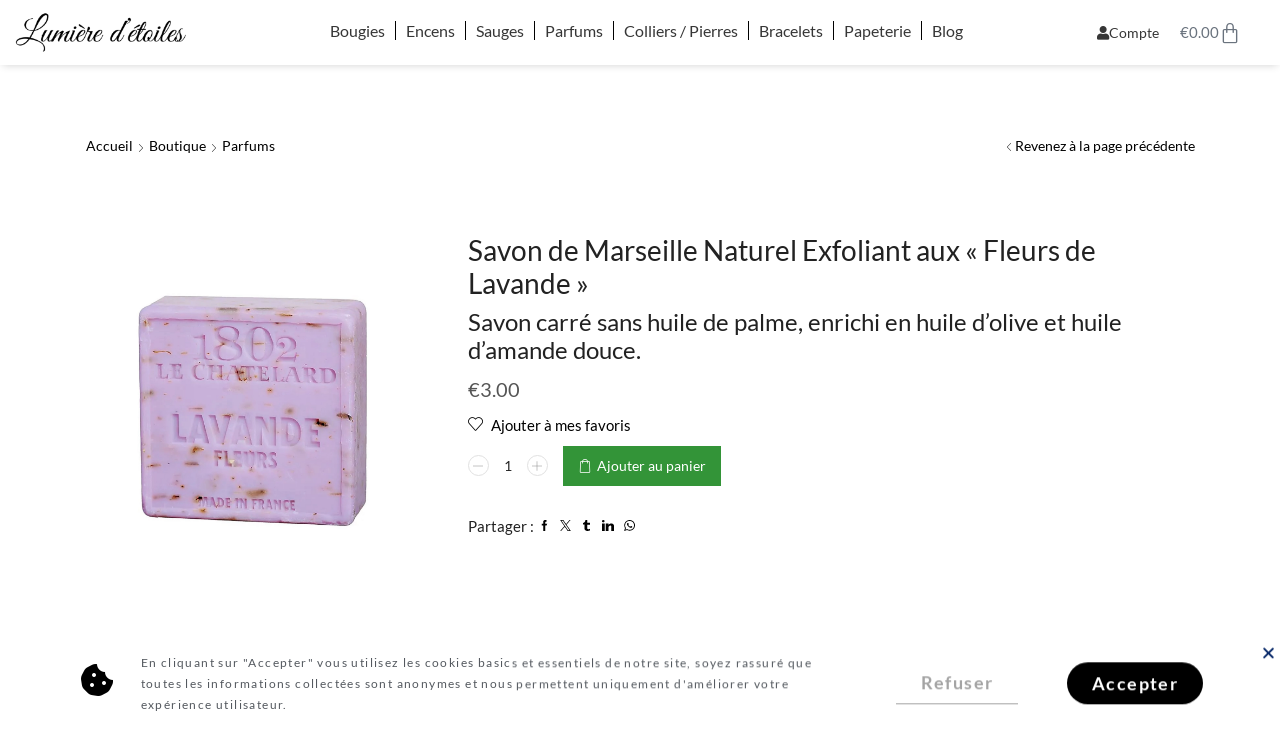

--- FILE ---
content_type: text/html; charset=UTF-8
request_url: https://lumieredetoiles.fr/boutique/savon-de-marseille-naturel-exfoliant-aux-fleurs-de-lavande/
body_size: 53745
content:

<!DOCTYPE html>
<html lang="fr-FR" >
<head>
	<meta charset="UTF-8" />
	<meta name="viewport" content="width=device-width, initial-scale=1.0, maximum-scale=1.0, user-scalable=0"/>
	<meta http-equiv="X-UA-Compatible" content="IE=edge" /><meta name="viewport" content="width=device-width, initial-scale=1"><meta name='robots' content='index, follow, max-image-preview:large, max-snippet:-1, max-video-preview:-1' />
<script>window._wca = window._wca || [];</script>

	<!-- This site is optimized with the Yoast SEO plugin v26.7 - https://yoast.com/wordpress/plugins/seo/ -->
	<title>Savon de Marseille Naturel Exfoliant aux &quot;Fleurs de Lavande&quot; -</title>
	<meta name="description" content="Savon de Marseille naturel exfoliant aux fleurs de LavandeSavon carré sans huile de palme, enrichi en huile d&#039;olive et huile d&#039;amande douce." />
	<link rel="canonical" href="https://lumieredetoiles.fr/boutique/savon-de-marseille-naturel-exfoliant-aux-fleurs-de-lavande/" />
	<meta property="og:locale" content="fr_FR" />
	<meta property="og:type" content="article" />
	<meta property="og:title" content="Savon de Marseille Naturel Exfoliant aux &quot;Fleurs de Lavande&quot; -" />
	<meta property="og:description" content="Savon de Marseille naturel exfoliant aux fleurs de LavandeSavon carré sans huile de palme, enrichi en huile d&#039;olive et huile d&#039;amande douce." />
	<meta property="og:url" content="https://lumieredetoiles.fr/boutique/savon-de-marseille-naturel-exfoliant-aux-fleurs-de-lavande/" />
	<meta property="og:site_name" content="Lumière d&#039;étoiles" />
	<meta property="article:publisher" content="https://www.facebook.com/ExoShopByNurea" />
	<meta property="article:modified_time" content="2025-12-18T12:52:49+00:00" />
	<meta property="og:image" content="https://lumieredetoiles.fr/wp-content/uploads/2023/05/lavande-savon.webp" />
	<meta property="og:image:width" content="1359" />
	<meta property="og:image:height" content="1359" />
	<meta property="og:image:type" content="image/webp" />
	<meta name="twitter:card" content="summary_large_image" />
	<meta name="twitter:label1" content="Durée de lecture estimée" />
	<meta name="twitter:data1" content="3 minutes" />
	<script type="application/ld+json" class="yoast-schema-graph">{"@context":"https://schema.org","@graph":[{"@type":"WebPage","@id":"https://lumieredetoiles.fr/boutique/savon-de-marseille-naturel-exfoliant-aux-fleurs-de-lavande/","url":"https://lumieredetoiles.fr/boutique/savon-de-marseille-naturel-exfoliant-aux-fleurs-de-lavande/","name":"Savon de Marseille Naturel Exfoliant aux \"Fleurs de Lavande\" -","isPartOf":{"@id":"https://lumieredetoiles.fr/#website"},"primaryImageOfPage":{"@id":"https://lumieredetoiles.fr/boutique/savon-de-marseille-naturel-exfoliant-aux-fleurs-de-lavande/#primaryimage"},"image":{"@id":"https://lumieredetoiles.fr/boutique/savon-de-marseille-naturel-exfoliant-aux-fleurs-de-lavande/#primaryimage"},"thumbnailUrl":"https://lumieredetoiles.fr/wp-content/uploads/2023/05/lavande-savon.webp","datePublished":"2022-05-06T10:00:44+00:00","dateModified":"2025-12-18T12:52:49+00:00","description":"Savon de Marseille naturel exfoliant aux fleurs de LavandeSavon carré sans huile de palme, enrichi en huile d'olive et huile d'amande douce.","breadcrumb":{"@id":"https://lumieredetoiles.fr/boutique/savon-de-marseille-naturel-exfoliant-aux-fleurs-de-lavande/#breadcrumb"},"inLanguage":"fr-FR","potentialAction":[{"@type":"ReadAction","target":["https://lumieredetoiles.fr/boutique/savon-de-marseille-naturel-exfoliant-aux-fleurs-de-lavande/"]}]},{"@type":"ImageObject","inLanguage":"fr-FR","@id":"https://lumieredetoiles.fr/boutique/savon-de-marseille-naturel-exfoliant-aux-fleurs-de-lavande/#primaryimage","url":"https://lumieredetoiles.fr/wp-content/uploads/2023/05/lavande-savon.webp","contentUrl":"https://lumieredetoiles.fr/wp-content/uploads/2023/05/lavande-savon.webp","width":1359,"height":1359,"caption":"Découvrez le savon de Marseille naturel exfoliant aux fleurs de lavande, un produit artisanal sans huile de palme, enrichi en huile d'olive et en huile d'amande douce. Ce savon convient à une utilisation quotidienne pour l'hygiène des mains, du corps et du visage, et est idéal pour les peaux sensibles et normales."},{"@type":"BreadcrumbList","@id":"https://lumieredetoiles.fr/boutique/savon-de-marseille-naturel-exfoliant-aux-fleurs-de-lavande/#breadcrumb","itemListElement":[{"@type":"ListItem","position":1,"name":"Accueil","item":"https://lumieredetoiles.fr/"},{"@type":"ListItem","position":2,"name":"Boutique","item":"https://lumieredetoiles.fr/boutique/"},{"@type":"ListItem","position":3,"name":"Savon de Marseille Naturel Exfoliant aux « Fleurs de Lavande »"}]},{"@type":"WebSite","@id":"https://lumieredetoiles.fr/#website","url":"https://lumieredetoiles.fr/","name":"Lumière d'Étoiles By Exoshop | Bougies Végétales","description":"Il est grand temps de rallumer votre étoile 💫","publisher":{"@id":"https://lumieredetoiles.fr/#organization"},"potentialAction":[{"@type":"SearchAction","target":{"@type":"EntryPoint","urlTemplate":"https://lumieredetoiles.fr/?s={search_term_string}"},"query-input":{"@type":"PropertyValueSpecification","valueRequired":true,"valueName":"search_term_string"}}],"inLanguage":"fr-FR"},{"@type":"Organization","@id":"https://lumieredetoiles.fr/#organization","name":"Lumière d'étoiles","url":"https://lumieredetoiles.fr/","logo":{"@type":"ImageObject","inLanguage":"fr-FR","@id":"https://lumieredetoiles.fr/#/schema/logo/image/","url":"https://i1.wp.com/exoshop.fr/wp-content/uploads/2021/01/exologoHb.png?fit=300%2C63&ssl=1","contentUrl":"https://i1.wp.com/exoshop.fr/wp-content/uploads/2021/01/exologoHb.png?fit=300%2C63&ssl=1","width":300,"height":63,"caption":"Lumière d'étoiles"},"image":{"@id":"https://lumieredetoiles.fr/#/schema/logo/image/"},"sameAs":["https://www.facebook.com/ExoShopByNurea","https://www.instagram.com/lumieredetoiles.art/","https://www.pinterest.fr/ExoShopByNurea"]}]}</script>
	<!-- / Yoast SEO plugin. -->


<link rel='dns-prefetch' href='//stats.wp.com' />
<link rel='dns-prefetch' href='//www.googletagmanager.com' />
<link rel='preconnect' href='//c0.wp.com' />
<link rel="alternate" type="application/rss+xml" title="Lumière d&#039;étoiles &raquo; Flux" href="https://lumieredetoiles.fr/feed/" />
<link rel="alternate" type="application/rss+xml" title="Lumière d&#039;étoiles &raquo; Flux des commentaires" href="https://lumieredetoiles.fr/comments/feed/" />
<style id='wp-img-auto-sizes-contain-inline-css' type='text/css'>
img:is([sizes=auto i],[sizes^="auto," i]){contain-intrinsic-size:3000px 1500px}
/*# sourceURL=wp-img-auto-sizes-contain-inline-css */
</style>
<link rel='stylesheet' id='jetpack_related-posts-css' href='https://c0.wp.com/p/jetpack/15.4/modules/related-posts/related-posts.css' type='text/css' media='all' />
<style id='wp-emoji-styles-inline-css' type='text/css'>

	img.wp-smiley, img.emoji {
		display: inline !important;
		border: none !important;
		box-shadow: none !important;
		height: 1em !important;
		width: 1em !important;
		margin: 0 0.07em !important;
		vertical-align: -0.1em !important;
		background: none !important;
		padding: 0 !important;
	}
/*# sourceURL=wp-emoji-styles-inline-css */
</style>
<link rel='stylesheet' id='wp-block-library-css' href='https://c0.wp.com/c/6.9/wp-includes/css/dist/block-library/style.min.css' type='text/css' media='all' />
<style id='classic-theme-styles-inline-css' type='text/css'>
/*! This file is auto-generated */
.wp-block-button__link{color:#fff;background-color:#32373c;border-radius:9999px;box-shadow:none;text-decoration:none;padding:calc(.667em + 2px) calc(1.333em + 2px);font-size:1.125em}.wp-block-file__button{background:#32373c;color:#fff;text-decoration:none}
/*# sourceURL=/wp-includes/css/classic-themes.min.css */
</style>
<link rel='stylesheet' id='mediaelement-css' href='https://c0.wp.com/c/6.9/wp-includes/js/mediaelement/mediaelementplayer-legacy.min.css' type='text/css' media='all' />
<link rel='stylesheet' id='wp-mediaelement-css' href='https://c0.wp.com/c/6.9/wp-includes/js/mediaelement/wp-mediaelement.min.css' type='text/css' media='all' />
<style id='jetpack-sharing-buttons-style-inline-css' type='text/css'>
.jetpack-sharing-buttons__services-list{display:flex;flex-direction:row;flex-wrap:wrap;gap:0;list-style-type:none;margin:5px;padding:0}.jetpack-sharing-buttons__services-list.has-small-icon-size{font-size:12px}.jetpack-sharing-buttons__services-list.has-normal-icon-size{font-size:16px}.jetpack-sharing-buttons__services-list.has-large-icon-size{font-size:24px}.jetpack-sharing-buttons__services-list.has-huge-icon-size{font-size:36px}@media print{.jetpack-sharing-buttons__services-list{display:none!important}}.editor-styles-wrapper .wp-block-jetpack-sharing-buttons{gap:0;padding-inline-start:0}ul.jetpack-sharing-buttons__services-list.has-background{padding:1.25em 2.375em}
/*# sourceURL=https://lumieredetoiles.fr/wp-content/plugins/jetpack/_inc/blocks/sharing-buttons/view.css */
</style>
<style id='global-styles-inline-css' type='text/css'>
:root{--wp--preset--aspect-ratio--square: 1;--wp--preset--aspect-ratio--4-3: 4/3;--wp--preset--aspect-ratio--3-4: 3/4;--wp--preset--aspect-ratio--3-2: 3/2;--wp--preset--aspect-ratio--2-3: 2/3;--wp--preset--aspect-ratio--16-9: 16/9;--wp--preset--aspect-ratio--9-16: 9/16;--wp--preset--color--black: #000000;--wp--preset--color--cyan-bluish-gray: #abb8c3;--wp--preset--color--white: #ffffff;--wp--preset--color--pale-pink: #f78da7;--wp--preset--color--vivid-red: #cf2e2e;--wp--preset--color--luminous-vivid-orange: #ff6900;--wp--preset--color--luminous-vivid-amber: #fcb900;--wp--preset--color--light-green-cyan: #7bdcb5;--wp--preset--color--vivid-green-cyan: #00d084;--wp--preset--color--pale-cyan-blue: #8ed1fc;--wp--preset--color--vivid-cyan-blue: #0693e3;--wp--preset--color--vivid-purple: #9b51e0;--wp--preset--gradient--vivid-cyan-blue-to-vivid-purple: linear-gradient(135deg,rgb(6,147,227) 0%,rgb(155,81,224) 100%);--wp--preset--gradient--light-green-cyan-to-vivid-green-cyan: linear-gradient(135deg,rgb(122,220,180) 0%,rgb(0,208,130) 100%);--wp--preset--gradient--luminous-vivid-amber-to-luminous-vivid-orange: linear-gradient(135deg,rgb(252,185,0) 0%,rgb(255,105,0) 100%);--wp--preset--gradient--luminous-vivid-orange-to-vivid-red: linear-gradient(135deg,rgb(255,105,0) 0%,rgb(207,46,46) 100%);--wp--preset--gradient--very-light-gray-to-cyan-bluish-gray: linear-gradient(135deg,rgb(238,238,238) 0%,rgb(169,184,195) 100%);--wp--preset--gradient--cool-to-warm-spectrum: linear-gradient(135deg,rgb(74,234,220) 0%,rgb(151,120,209) 20%,rgb(207,42,186) 40%,rgb(238,44,130) 60%,rgb(251,105,98) 80%,rgb(254,248,76) 100%);--wp--preset--gradient--blush-light-purple: linear-gradient(135deg,rgb(255,206,236) 0%,rgb(152,150,240) 100%);--wp--preset--gradient--blush-bordeaux: linear-gradient(135deg,rgb(254,205,165) 0%,rgb(254,45,45) 50%,rgb(107,0,62) 100%);--wp--preset--gradient--luminous-dusk: linear-gradient(135deg,rgb(255,203,112) 0%,rgb(199,81,192) 50%,rgb(65,88,208) 100%);--wp--preset--gradient--pale-ocean: linear-gradient(135deg,rgb(255,245,203) 0%,rgb(182,227,212) 50%,rgb(51,167,181) 100%);--wp--preset--gradient--electric-grass: linear-gradient(135deg,rgb(202,248,128) 0%,rgb(113,206,126) 100%);--wp--preset--gradient--midnight: linear-gradient(135deg,rgb(2,3,129) 0%,rgb(40,116,252) 100%);--wp--preset--font-size--small: 13px;--wp--preset--font-size--medium: 20px;--wp--preset--font-size--large: 36px;--wp--preset--font-size--x-large: 42px;--wp--preset--spacing--20: 0.44rem;--wp--preset--spacing--30: 0.67rem;--wp--preset--spacing--40: 1rem;--wp--preset--spacing--50: 1.5rem;--wp--preset--spacing--60: 2.25rem;--wp--preset--spacing--70: 3.38rem;--wp--preset--spacing--80: 5.06rem;--wp--preset--shadow--natural: 6px 6px 9px rgba(0, 0, 0, 0.2);--wp--preset--shadow--deep: 12px 12px 50px rgba(0, 0, 0, 0.4);--wp--preset--shadow--sharp: 6px 6px 0px rgba(0, 0, 0, 0.2);--wp--preset--shadow--outlined: 6px 6px 0px -3px rgb(255, 255, 255), 6px 6px rgb(0, 0, 0);--wp--preset--shadow--crisp: 6px 6px 0px rgb(0, 0, 0);}:where(.is-layout-flex){gap: 0.5em;}:where(.is-layout-grid){gap: 0.5em;}body .is-layout-flex{display: flex;}.is-layout-flex{flex-wrap: wrap;align-items: center;}.is-layout-flex > :is(*, div){margin: 0;}body .is-layout-grid{display: grid;}.is-layout-grid > :is(*, div){margin: 0;}:where(.wp-block-columns.is-layout-flex){gap: 2em;}:where(.wp-block-columns.is-layout-grid){gap: 2em;}:where(.wp-block-post-template.is-layout-flex){gap: 1.25em;}:where(.wp-block-post-template.is-layout-grid){gap: 1.25em;}.has-black-color{color: var(--wp--preset--color--black) !important;}.has-cyan-bluish-gray-color{color: var(--wp--preset--color--cyan-bluish-gray) !important;}.has-white-color{color: var(--wp--preset--color--white) !important;}.has-pale-pink-color{color: var(--wp--preset--color--pale-pink) !important;}.has-vivid-red-color{color: var(--wp--preset--color--vivid-red) !important;}.has-luminous-vivid-orange-color{color: var(--wp--preset--color--luminous-vivid-orange) !important;}.has-luminous-vivid-amber-color{color: var(--wp--preset--color--luminous-vivid-amber) !important;}.has-light-green-cyan-color{color: var(--wp--preset--color--light-green-cyan) !important;}.has-vivid-green-cyan-color{color: var(--wp--preset--color--vivid-green-cyan) !important;}.has-pale-cyan-blue-color{color: var(--wp--preset--color--pale-cyan-blue) !important;}.has-vivid-cyan-blue-color{color: var(--wp--preset--color--vivid-cyan-blue) !important;}.has-vivid-purple-color{color: var(--wp--preset--color--vivid-purple) !important;}.has-black-background-color{background-color: var(--wp--preset--color--black) !important;}.has-cyan-bluish-gray-background-color{background-color: var(--wp--preset--color--cyan-bluish-gray) !important;}.has-white-background-color{background-color: var(--wp--preset--color--white) !important;}.has-pale-pink-background-color{background-color: var(--wp--preset--color--pale-pink) !important;}.has-vivid-red-background-color{background-color: var(--wp--preset--color--vivid-red) !important;}.has-luminous-vivid-orange-background-color{background-color: var(--wp--preset--color--luminous-vivid-orange) !important;}.has-luminous-vivid-amber-background-color{background-color: var(--wp--preset--color--luminous-vivid-amber) !important;}.has-light-green-cyan-background-color{background-color: var(--wp--preset--color--light-green-cyan) !important;}.has-vivid-green-cyan-background-color{background-color: var(--wp--preset--color--vivid-green-cyan) !important;}.has-pale-cyan-blue-background-color{background-color: var(--wp--preset--color--pale-cyan-blue) !important;}.has-vivid-cyan-blue-background-color{background-color: var(--wp--preset--color--vivid-cyan-blue) !important;}.has-vivid-purple-background-color{background-color: var(--wp--preset--color--vivid-purple) !important;}.has-black-border-color{border-color: var(--wp--preset--color--black) !important;}.has-cyan-bluish-gray-border-color{border-color: var(--wp--preset--color--cyan-bluish-gray) !important;}.has-white-border-color{border-color: var(--wp--preset--color--white) !important;}.has-pale-pink-border-color{border-color: var(--wp--preset--color--pale-pink) !important;}.has-vivid-red-border-color{border-color: var(--wp--preset--color--vivid-red) !important;}.has-luminous-vivid-orange-border-color{border-color: var(--wp--preset--color--luminous-vivid-orange) !important;}.has-luminous-vivid-amber-border-color{border-color: var(--wp--preset--color--luminous-vivid-amber) !important;}.has-light-green-cyan-border-color{border-color: var(--wp--preset--color--light-green-cyan) !important;}.has-vivid-green-cyan-border-color{border-color: var(--wp--preset--color--vivid-green-cyan) !important;}.has-pale-cyan-blue-border-color{border-color: var(--wp--preset--color--pale-cyan-blue) !important;}.has-vivid-cyan-blue-border-color{border-color: var(--wp--preset--color--vivid-cyan-blue) !important;}.has-vivid-purple-border-color{border-color: var(--wp--preset--color--vivid-purple) !important;}.has-vivid-cyan-blue-to-vivid-purple-gradient-background{background: var(--wp--preset--gradient--vivid-cyan-blue-to-vivid-purple) !important;}.has-light-green-cyan-to-vivid-green-cyan-gradient-background{background: var(--wp--preset--gradient--light-green-cyan-to-vivid-green-cyan) !important;}.has-luminous-vivid-amber-to-luminous-vivid-orange-gradient-background{background: var(--wp--preset--gradient--luminous-vivid-amber-to-luminous-vivid-orange) !important;}.has-luminous-vivid-orange-to-vivid-red-gradient-background{background: var(--wp--preset--gradient--luminous-vivid-orange-to-vivid-red) !important;}.has-very-light-gray-to-cyan-bluish-gray-gradient-background{background: var(--wp--preset--gradient--very-light-gray-to-cyan-bluish-gray) !important;}.has-cool-to-warm-spectrum-gradient-background{background: var(--wp--preset--gradient--cool-to-warm-spectrum) !important;}.has-blush-light-purple-gradient-background{background: var(--wp--preset--gradient--blush-light-purple) !important;}.has-blush-bordeaux-gradient-background{background: var(--wp--preset--gradient--blush-bordeaux) !important;}.has-luminous-dusk-gradient-background{background: var(--wp--preset--gradient--luminous-dusk) !important;}.has-pale-ocean-gradient-background{background: var(--wp--preset--gradient--pale-ocean) !important;}.has-electric-grass-gradient-background{background: var(--wp--preset--gradient--electric-grass) !important;}.has-midnight-gradient-background{background: var(--wp--preset--gradient--midnight) !important;}.has-small-font-size{font-size: var(--wp--preset--font-size--small) !important;}.has-medium-font-size{font-size: var(--wp--preset--font-size--medium) !important;}.has-large-font-size{font-size: var(--wp--preset--font-size--large) !important;}.has-x-large-font-size{font-size: var(--wp--preset--font-size--x-large) !important;}
:where(.wp-block-post-template.is-layout-flex){gap: 1.25em;}:where(.wp-block-post-template.is-layout-grid){gap: 1.25em;}
:where(.wp-block-term-template.is-layout-flex){gap: 1.25em;}:where(.wp-block-term-template.is-layout-grid){gap: 1.25em;}
:where(.wp-block-columns.is-layout-flex){gap: 2em;}:where(.wp-block-columns.is-layout-grid){gap: 2em;}
:root :where(.wp-block-pullquote){font-size: 1.5em;line-height: 1.6;}
/*# sourceURL=global-styles-inline-css */
</style>
<style id='woocommerce-inline-inline-css' type='text/css'>
.woocommerce form .form-row .required { visibility: visible; }
/*# sourceURL=woocommerce-inline-inline-css */
</style>
<link rel='stylesheet' id='dgwt-wcas-style-css' href='https://lumieredetoiles.fr/wp-content/plugins/ajax-search-for-woocommerce/assets/css/style.min.css?ver=1.32.2' type='text/css' media='all' />
<link rel='stylesheet' id='WCPAY_EXPRESS_CHECKOUT_ECE-css' href='https://lumieredetoiles.fr/wp-content/plugins/woocommerce-payments/dist/express-checkout.css?ver=10.4.0' type='text/css' media='all' />
<link rel='stylesheet' id='elementor-frontend-css' href='https://lumieredetoiles.fr/wp-content/uploads/elementor/css/custom-frontend.min.css?ver=1768668595' type='text/css' media='all' />
<link rel='stylesheet' id='widget-image-css' href='https://lumieredetoiles.fr/wp-content/plugins/elementor/assets/css/widget-image.min.css?ver=3.34.1' type='text/css' media='all' />
<link rel='stylesheet' id='etheme-parent-style-css' href='https://lumieredetoiles.fr/wp-content/themes/xstore/xstore.min.css?ver=9.6.4' type='text/css' media='all' />
<link rel='stylesheet' id='etheme-elementor-all-widgets-style-css' href='https://lumieredetoiles.fr/wp-content/themes/xstore/css/elementor-all-widgets.min.css?ver=9.6.4' type='text/css' media='all' />
<link rel='stylesheet' id='etheme-general-all-style-css' href='https://lumieredetoiles.fr/wp-content/themes/xstore/css/general-all.min.css?ver=9.6.4' type='text/css' media='all' />
<link rel='stylesheet' id='elementor-icons-shared-0-css' href='https://lumieredetoiles.fr/wp-content/plugins/elementor/assets/lib/font-awesome/css/fontawesome.min.css?ver=5.15.3' type='text/css' media='all' />
<link rel='stylesheet' id='elementor-icons-fa-solid-css' href='https://lumieredetoiles.fr/wp-content/plugins/elementor/assets/lib/font-awesome/css/solid.min.css?ver=5.15.3' type='text/css' media='all' />
<link rel='stylesheet' id='elementor-icons-fa-regular-css' href='https://lumieredetoiles.fr/wp-content/plugins/elementor/assets/lib/font-awesome/css/regular.min.css?ver=5.15.3' type='text/css' media='all' />
<link rel='stylesheet' id='elementor-icons-fa-brands-css' href='https://lumieredetoiles.fr/wp-content/plugins/elementor/assets/lib/font-awesome/css/brands.min.css?ver=5.15.3' type='text/css' media='all' />
<link rel='stylesheet' id='widget-nav-menu-css' href='https://lumieredetoiles.fr/wp-content/uploads/elementor/css/custom-pro-widget-nav-menu.min.css?ver=1768668595' type='text/css' media='all' />
<link rel='stylesheet' id='e-animation-grow-css' href='https://lumieredetoiles.fr/wp-content/plugins/elementor/assets/lib/animations/styles/e-animation-grow.min.css?ver=3.34.1' type='text/css' media='all' />
<link rel='stylesheet' id='widget-woocommerce-menu-cart-css' href='https://lumieredetoiles.fr/wp-content/uploads/elementor/css/custom-pro-widget-woocommerce-menu-cart.min.css?ver=1768668595' type='text/css' media='all' />
<link rel='stylesheet' id='e-motion-fx-css' href='https://lumieredetoiles.fr/wp-content/plugins/elementor-pro/assets/css/modules/motion-fx.min.css?ver=3.34.0' type='text/css' media='all' />
<link rel='stylesheet' id='widget-heading-css' href='https://lumieredetoiles.fr/wp-content/plugins/elementor/assets/css/widget-heading.min.css?ver=3.34.1' type='text/css' media='all' />
<link rel='stylesheet' id='widget-icon-list-css' href='https://lumieredetoiles.fr/wp-content/uploads/elementor/css/custom-widget-icon-list.min.css?ver=1768668595' type='text/css' media='all' />
<link rel='stylesheet' id='e-animation-push-css' href='https://lumieredetoiles.fr/wp-content/plugins/elementor/assets/lib/animations/styles/e-animation-push.min.css?ver=3.34.1' type='text/css' media='all' />
<link rel='stylesheet' id='widget-form-css' href='https://lumieredetoiles.fr/wp-content/plugins/elementor-pro/assets/css/widget-form.min.css?ver=3.34.0' type='text/css' media='all' />
<link rel='stylesheet' id='widget-spacer-css' href='https://lumieredetoiles.fr/wp-content/plugins/elementor/assets/css/widget-spacer.min.css?ver=3.34.1' type='text/css' media='all' />
<link rel='stylesheet' id='e-animation-slideInUp-css' href='https://lumieredetoiles.fr/wp-content/plugins/elementor/assets/lib/animations/styles/slideInUp.min.css?ver=3.34.1' type='text/css' media='all' />
<link rel='stylesheet' id='e-popup-css' href='https://lumieredetoiles.fr/wp-content/plugins/elementor-pro/assets/css/conditionals/popup.min.css?ver=3.34.0' type='text/css' media='all' />
<link rel='stylesheet' id='e-animation-shrink-css' href='https://lumieredetoiles.fr/wp-content/plugins/elementor/assets/lib/animations/styles/e-animation-shrink.min.css?ver=3.34.1' type='text/css' media='all' />
<link rel='stylesheet' id='e-animation-fadeInUp-css' href='https://lumieredetoiles.fr/wp-content/plugins/elementor/assets/lib/animations/styles/fadeInUp.min.css?ver=3.34.1' type='text/css' media='all' />
<link rel='stylesheet' id='elementor-icons-css' href='https://lumieredetoiles.fr/wp-content/plugins/elementor/assets/lib/eicons/css/elementor-icons.min.css?ver=5.45.0' type='text/css' media='all' />
<link rel='stylesheet' id='elementor-post-9-css' href='https://lumieredetoiles.fr/wp-content/uploads/elementor/css/post-9.css?ver=1768668595' type='text/css' media='all' />
<link rel='stylesheet' id='font-awesome-5-all-css' href='https://lumieredetoiles.fr/wp-content/plugins/elementor/assets/lib/font-awesome/css/all.min.css?ver=3.34.1' type='text/css' media='all' />
<link rel='stylesheet' id='font-awesome-4-shim-css' href='https://lumieredetoiles.fr/wp-content/plugins/elementor/assets/lib/font-awesome/css/v4-shims.min.css?ver=3.34.1' type='text/css' media='all' />
<link rel='stylesheet' id='elementor-post-1146-css' href='https://lumieredetoiles.fr/wp-content/uploads/elementor/css/post-1146.css?ver=1768668595' type='text/css' media='all' />
<link rel='stylesheet' id='elementor-post-1233-css' href='https://lumieredetoiles.fr/wp-content/uploads/elementor/css/post-1233.css?ver=1768668595' type='text/css' media='all' />
<link rel='stylesheet' id='elementor-post-5987-css' href='https://lumieredetoiles.fr/wp-content/uploads/elementor/css/post-5987.css?ver=1768668595' type='text/css' media='all' />
<link rel='stylesheet' id='elementor-post-5969-css' href='https://lumieredetoiles.fr/wp-content/uploads/elementor/css/post-5969.css?ver=1768668595' type='text/css' media='all' />
<link rel='stylesheet' id='etheme-slick-library-css' href='https://lumieredetoiles.fr/wp-content/themes/xstore/css/libs/slick.min.css?ver=9.6.4' type='text/css' media='all' />
<link rel='stylesheet' id='etheme-woocommerce-all-style-css' href='https://lumieredetoiles.fr/wp-content/themes/xstore/css/woocommerce-all.min.css?ver=9.6.4' type='text/css' media='all' />
<link rel='stylesheet' id='etheme-single-product-builder-css' href='https://lumieredetoiles.fr/wp-content/themes/xstore/css/modules/woocommerce/single-product/single-product-builder.min.css?ver=9.6.4' type='text/css' media='all' />
<style id='xstore-icons-font-inline-css' type='text/css'>
@font-face {
				  font-family: 'xstore-icons';
				  src:
				    url('https://lumieredetoiles.fr/wp-content/themes/xstore/fonts/xstore-icons-light.ttf') format('truetype'),
				    url('https://lumieredetoiles.fr/wp-content/themes/xstore/fonts/xstore-icons-light.woff2') format('woff2'),
				    url('https://lumieredetoiles.fr/wp-content/themes/xstore/fonts/xstore-icons-light.woff') format('woff'),
				    url('https://lumieredetoiles.fr/wp-content/themes/xstore/fonts/xstore-icons-light.svg#xstore-icons') format('svg');
				  font-weight: normal;
				  font-style: normal;
				  font-display: swap;
				}
/*# sourceURL=xstore-icons-font-inline-css */
</style>
<link rel='stylesheet' id='xstore-kirki-styles-css' href='https://lumieredetoiles.fr/wp-content/uploads/xstore/kirki-styles.css?ver=1757851690786' type='text/css' media='all' />
<link rel='stylesheet' id='elementor-gf-local-roboto-css' href='https://lumieredetoiles.fr/wp-content/uploads/elementor/google-fonts/css/roboto.css?ver=1743786294' type='text/css' media='all' />
<link rel='stylesheet' id='elementor-gf-local-robotoslab-css' href='https://lumieredetoiles.fr/wp-content/uploads/elementor/google-fonts/css/robotoslab.css?ver=1743786308' type='text/css' media='all' />
<link rel='stylesheet' id='elementor-gf-local-lato-css' href='https://lumieredetoiles.fr/wp-content/uploads/elementor/google-fonts/css/lato.css?ver=1743786313' type='text/css' media='all' />
<link rel='stylesheet' id='elementor-gf-local-hindguntur-css' href='https://lumieredetoiles.fr/wp-content/uploads/elementor/google-fonts/css/hindguntur.css?ver=1743786317' type='text/css' media='all' />
<link rel='stylesheet' id='elementor-icons-shared-1-css' href='https://lumieredetoiles.fr/wp-content/plugins/et-core-plugin/app/assets/lib/xstore-icons/css/xstore-icons.css?ver=1.4.2' type='text/css' media='all' />
<link rel='stylesheet' id='elementor-icons-xstore-icons-css' href='https://lumieredetoiles.fr/wp-content/plugins/et-core-plugin/app/assets/lib/xstore-icons/css/light.css?ver=1.4.2' type='text/css' media='all' />
<script type="text/template" id="tmpl-variation-template">
	<div class="woocommerce-variation-description">{{{ data.variation.variation_description }}}</div>
	<div class="woocommerce-variation-price">{{{ data.variation.price_html }}}</div>
	<div class="woocommerce-variation-availability">{{{ data.variation.availability_html }}}</div>
</script>
<script type="text/template" id="tmpl-unavailable-variation-template">
	<p role="alert">Désolé, ce produit n&rsquo;est pas disponible. Veuillez choisir une combinaison différente.</p>
</script>
<script type="text/javascript" id="jetpack_related-posts-js-extra">
/* <![CDATA[ */
var related_posts_js_options = {"post_heading":"h4"};
//# sourceURL=jetpack_related-posts-js-extra
/* ]]> */
</script>
<script type="text/javascript" src="https://c0.wp.com/p/jetpack/15.4/_inc/build/related-posts/related-posts.min.js" id="jetpack_related-posts-js"></script>
<script type="text/javascript" src="https://c0.wp.com/c/6.9/wp-includes/js/jquery/jquery.min.js" id="jquery-core-js"></script>
<script type="text/javascript" src="https://c0.wp.com/c/6.9/wp-includes/js/jquery/jquery-migrate.min.js" id="jquery-migrate-js"></script>
<script type="text/javascript" src="https://c0.wp.com/p/woocommerce/10.4.3/assets/js/jquery-blockui/jquery.blockUI.min.js" id="wc-jquery-blockui-js" defer="defer" data-wp-strategy="defer"></script>
<script type="text/javascript" id="wc-add-to-cart-js-extra">
/* <![CDATA[ */
var wc_add_to_cart_params = {"ajax_url":"/wp-admin/admin-ajax.php","wc_ajax_url":"/?wc-ajax=%%endpoint%%","i18n_view_cart":"Voir le panier","cart_url":"https://lumieredetoiles.fr/panier/","is_cart":"","cart_redirect_after_add":"no"};
//# sourceURL=wc-add-to-cart-js-extra
/* ]]> */
</script>
<script type="text/javascript" src="https://c0.wp.com/p/woocommerce/10.4.3/assets/js/frontend/add-to-cart.min.js" id="wc-add-to-cart-js" defer="defer" data-wp-strategy="defer"></script>
<script type="text/javascript" src="https://c0.wp.com/p/woocommerce/10.4.3/assets/js/zoom/jquery.zoom.min.js" id="wc-zoom-js" defer="defer" data-wp-strategy="defer"></script>
<script type="text/javascript" id="wc-single-product-js-extra">
/* <![CDATA[ */
var wc_single_product_params = {"i18n_required_rating_text":"Veuillez s\u00e9lectionner une note","i18n_rating_options":["1\u00a0\u00e9toile sur 5","2\u00a0\u00e9toiles sur 5","3\u00a0\u00e9toiles sur 5","4\u00a0\u00e9toiles sur 5","5\u00a0\u00e9toiles sur 5"],"i18n_product_gallery_trigger_text":"Voir la galerie d\u2019images en plein \u00e9cran","review_rating_required":"yes","flexslider":{"rtl":false,"animation":"slide","smoothHeight":true,"directionNav":false,"controlNav":"thumbnails","slideshow":false,"animationSpeed":500,"animationLoop":false,"allowOneSlide":false},"zoom_enabled":"1","zoom_options":[],"photoswipe_enabled":"","photoswipe_options":{"shareEl":false,"closeOnScroll":false,"history":false,"hideAnimationDuration":0,"showAnimationDuration":0},"flexslider_enabled":""};
//# sourceURL=wc-single-product-js-extra
/* ]]> */
</script>
<script type="text/javascript" src="https://c0.wp.com/p/woocommerce/10.4.3/assets/js/frontend/single-product.min.js" id="wc-single-product-js" defer="defer" data-wp-strategy="defer"></script>
<script type="text/javascript" src="https://c0.wp.com/p/woocommerce/10.4.3/assets/js/js-cookie/js.cookie.min.js" id="wc-js-cookie-js" data-wp-strategy="defer"></script>
<script type="text/javascript" id="woocommerce-js-extra">
/* <![CDATA[ */
var woocommerce_params = {"ajax_url":"/wp-admin/admin-ajax.php","wc_ajax_url":"/?wc-ajax=%%endpoint%%","i18n_password_show":"Afficher le mot de passe","i18n_password_hide":"Masquer le mot de passe"};
//# sourceURL=woocommerce-js-extra
/* ]]> */
</script>
<script type="text/javascript" src="https://c0.wp.com/p/woocommerce/10.4.3/assets/js/frontend/woocommerce.min.js" id="woocommerce-js" defer="defer" data-wp-strategy="defer"></script>
<script type="text/javascript" id="WCPAY_ASSETS-js-extra">
/* <![CDATA[ */
var wcpayAssets = {"url":"https://lumieredetoiles.fr/wp-content/plugins/woocommerce-payments/dist/"};
//# sourceURL=WCPAY_ASSETS-js-extra
/* ]]> */
</script>
<script type="text/javascript" src="https://stats.wp.com/s-202603.js" id="woocommerce-analytics-js" defer="defer" data-wp-strategy="defer"></script>
<script type="text/javascript" src="https://lumieredetoiles.fr/wp-content/plugins/elementor/assets/lib/font-awesome/js/v4-shims.min.js?ver=3.34.1" id="font-awesome-4-shim-js"></script>
<script type="text/javascript" src="https://c0.wp.com/c/6.9/wp-includes/js/underscore.min.js" id="underscore-js"></script>
<script type="text/javascript" id="wp-util-js-extra">
/* <![CDATA[ */
var _wpUtilSettings = {"ajax":{"url":"/wp-admin/admin-ajax.php"}};
//# sourceURL=wp-util-js-extra
/* ]]> */
</script>
<script type="text/javascript" src="https://c0.wp.com/c/6.9/wp-includes/js/wp-util.min.js" id="wp-util-js"></script>
<script type="text/javascript" id="wc-add-to-cart-variation-js-extra">
/* <![CDATA[ */
var wc_add_to_cart_variation_params = {"wc_ajax_url":"/?wc-ajax=%%endpoint%%","i18n_no_matching_variations_text":"D\u00e9sol\u00e9, aucun produit ne r\u00e9pond \u00e0 vos crit\u00e8res. Veuillez choisir une combinaison diff\u00e9rente.","i18n_make_a_selection_text":"Veuillez s\u00e9lectionner des options du produit avant de l\u2019ajouter \u00e0 votre panier.","i18n_unavailable_text":"D\u00e9sol\u00e9, ce produit n\u2019est pas disponible. Veuillez choisir une combinaison diff\u00e9rente.","i18n_reset_alert_text":"Votre s\u00e9lection a \u00e9t\u00e9 r\u00e9initialis\u00e9e. Veuillez s\u00e9lectionner des options du produit avant de l\u2019ajouter \u00e0 votre panier."};
//# sourceURL=wc-add-to-cart-variation-js-extra
/* ]]> */
</script>
<script type="text/javascript" src="https://c0.wp.com/p/woocommerce/10.4.3/assets/js/frontend/add-to-cart-variation.min.js" id="wc-add-to-cart-variation-js" defer="defer" data-wp-strategy="defer"></script>
<link rel="https://api.w.org/" href="https://lumieredetoiles.fr/wp-json/" /><link rel="alternate" title="JSON" type="application/json" href="https://lumieredetoiles.fr/wp-json/wp/v2/product/9141" /><link rel="EditURI" type="application/rsd+xml" title="RSD" href="https://lumieredetoiles.fr/xmlrpc.php?rsd" />
<meta name="generator" content="WordPress 6.9" />
<meta name="generator" content="WooCommerce 10.4.3" />
<link rel='shortlink' href='https://lumieredetoiles.fr/?p=9141' />
<meta name="generator" content="Site Kit by Google 1.170.0" />	<style>img#wpstats{display:none}</style>
				<style>
			.dgwt-wcas-ico-magnifier,.dgwt-wcas-ico-magnifier-handler{max-width:20px}.dgwt-wcas-search-wrapp{max-width:600px}		</style>
					<link rel="prefetch" as="font" href="https://lumieredetoiles.fr/wp-content/themes/xstore/fonts/xstore-icons-light.woff?v=9.6.4" type="font/woff">
					<link rel="prefetch" as="font" href="https://lumieredetoiles.fr/wp-content/themes/xstore/fonts/xstore-icons-light.woff2?v=9.6.4" type="font/woff2">
			<noscript><style>.woocommerce-product-gallery{ opacity: 1 !important; }</style></noscript>
	<meta name="generator" content="Elementor 3.34.1; features: additional_custom_breakpoints; settings: css_print_method-external, google_font-enabled, font_display-auto">
			<style>
				.e-con.e-parent:nth-of-type(n+4):not(.e-lazyloaded):not(.e-no-lazyload),
				.e-con.e-parent:nth-of-type(n+4):not(.e-lazyloaded):not(.e-no-lazyload) * {
					background-image: none !important;
				}
				@media screen and (max-height: 1024px) {
					.e-con.e-parent:nth-of-type(n+3):not(.e-lazyloaded):not(.e-no-lazyload),
					.e-con.e-parent:nth-of-type(n+3):not(.e-lazyloaded):not(.e-no-lazyload) * {
						background-image: none !important;
					}
				}
				@media screen and (max-height: 640px) {
					.e-con.e-parent:nth-of-type(n+2):not(.e-lazyloaded):not(.e-no-lazyload),
					.e-con.e-parent:nth-of-type(n+2):not(.e-lazyloaded):not(.e-no-lazyload) * {
						background-image: none !important;
					}
				}
			</style>
			<link rel="icon" href="https://lumieredetoiles.fr/wp-content/uploads/2023/05/cropped-IMG_0430-32x32.webp" sizes="32x32" />
<link rel="icon" href="https://lumieredetoiles.fr/wp-content/uploads/2023/05/cropped-IMG_0430-192x192.webp" sizes="192x192" />
<link rel="apple-touch-icon" href="https://lumieredetoiles.fr/wp-content/uploads/2023/05/cropped-IMG_0430-180x180.webp" />
<meta name="msapplication-TileImage" content="https://lumieredetoiles.fr/wp-content/uploads/2023/05/cropped-IMG_0430-270x270.webp" />
<style id="kirki-inline-styles"></style><style type="text/css" class="et_custom-css">.swiper-custom-right:not(.et-swiper-elementor-nav),.swiper-custom-left:not(.et-swiper-elementor-nav){background:transparent !important}@media only screen and (max-width:1230px){.swiper-custom-left,.middle-inside .swiper-entry .swiper-button-prev,.middle-inside.swiper-entry .swiper-button-prev{left:-15px}.swiper-custom-right,.middle-inside .swiper-entry .swiper-button-next,.middle-inside.swiper-entry .swiper-button-next{right:-15px}.middle-inbox .swiper-entry .swiper-button-prev,.middle-inbox.swiper-entry .swiper-button-prev{left:8px}.middle-inbox .swiper-entry .swiper-button-next,.middle-inbox.swiper-entry .swiper-button-next{right:8px}.swiper-entry:hover .swiper-custom-left,.middle-inside .swiper-entry:hover .swiper-button-prev,.middle-inside.swiper-entry:hover .swiper-button-prev{left:-5px}.swiper-entry:hover .swiper-custom-right,.middle-inside .swiper-entry:hover .swiper-button-next,.middle-inside.swiper-entry:hover .swiper-button-next{right:-5px}.middle-inbox .swiper-entry:hover .swiper-button-prev,.middle-inbox.swiper-entry:hover .swiper-button-prev{left:5px}.middle-inbox .swiper-entry:hover .swiper-button-next,.middle-inbox.swiper-entry:hover .swiper-button-next{right:5px}}@media only screen and (max-width:992px){.header-wrapper,.site-header-vertical{display:none}}@media only screen and (min-width:993px){.mobile-header-wrapper{display:none}}.swiper-container{width:auto}.content-product .product-content-image img,.category-grid img,.categoriesCarousel .category-grid img{width:100%}.etheme-elementor-slider:not(.swiper-container-initialized,.swiper-initialized) .swiper-slide{max-width:calc(100% / var(--slides-per-view,4))}.etheme-elementor-slider[data-animation]:not(.swiper-container-initialized,.swiper-initialized,[data-animation=slide],[data-animation=coverflow]) .swiper-slide{max-width:100%}body:not([data-elementor-device-mode]) .etheme-elementor-off-canvas__container{transition:none;opacity:0;visibility:hidden;position:fixed}</style></head>
<body class="wp-singular product-template-default single single-product postid-9141 wp-theme-xstore theme-xstore woocommerce woocommerce-page woocommerce-no-js et_cart-type-1 breadcrumbs-type-left2  et-preloader-off et-catalog-off sticky-message-on et-enable-swatch elementor-default elementor-kit-9" data-mode="light">

    <div class="template-container">

        <div class="template-content">
    <div class="page-wrapper">
    		<nav data-elementor-type="header" data-elementor-id="1146" class="elementor elementor-1146 elementor-location-header" data-elementor-post-type="elementor_library">
					<section class="elementor-section elementor-top-section elementor-element elementor-element-2d7f069e elementor-section-height-min-height elementor-section-items-stretch elementor-section-content-middle elementor-section-stretched elementor-section-boxed elementor-section-height-default" data-id="2d7f069e" data-element_type="section" data-settings="{&quot;background_background&quot;:&quot;classic&quot;,&quot;background_motion_fx_motion_fx_scrolling&quot;:&quot;yes&quot;,&quot;stretch_section&quot;:&quot;section-stretched&quot;,&quot;background_motion_fx_devices&quot;:[&quot;desktop&quot;,&quot;tablet&quot;,&quot;mobile&quot;]}">
							<div class="elementor-background-overlay"></div>
							<div class="elementor-container elementor-column-gap-default">
					<div class="elementor-column elementor-col-25 elementor-top-column elementor-element elementor-element-591206" data-id="591206" data-element_type="column">
			<div class="elementor-widget-wrap elementor-element-populated">
						<div class="elementor-element elementor-element-153f172 etheme-elementor-widget-loaded elementor-widget elementor-widget-image" data-id="153f172" data-element_type="widget" data-widget_type="image.default">
				<div class="elementor-widget-container">
																<a href="https://lumieredetoiles.fr">
							<img fetchpriority="high" width="600" height="134" src="https://lumieredetoiles.fr/wp-content/uploads/elementor/thumbs/xstore-placeholder-ptqrmypims4ngbp4vesxvoy3ocr0gut7oryoj8rqp4.png" class="attachment-medium_large size-medium_large wp-image-15740 lazyload lazyload-simple et-lazyload-fadeIn" alt="" sizes="(max-width: 600px) 100vw, 600px" data-src="https://lumieredetoiles.fr/wp-content/uploads/2025/09/logo-lumiere-detoiles-en-png.png" data-srcset="https://lumieredetoiles.fr/wp-content/uploads/2025/09/logo-lumiere-detoiles-en-png.png 600w, https://lumieredetoiles.fr/wp-content/uploads/2025/09/logo-lumiere-detoiles-en-png-300x67.png 300w, https://lumieredetoiles.fr/wp-content/uploads/2025/09/logo-lumiere-detoiles-en-png-570x127.png 570w, https://lumieredetoiles.fr/wp-content/uploads/2025/09/logo-lumiere-detoiles-en-png-64x14.png 64w, https://lumieredetoiles.fr/wp-content/uploads/2025/09/logo-lumiere-detoiles-en-png-5x1.png 5w, https://lumieredetoiles.fr/wp-content/uploads/2025/09/logo-lumiere-detoiles-en-png-10x2.png 10w" />								</a>
															</div>
				</div>
					</div>
		</div>
				<div class="elementor-column elementor-col-25 elementor-top-column elementor-element elementor-element-184e5712" data-id="184e5712" data-element_type="column" data-settings="{&quot;background_background&quot;:&quot;classic&quot;}">
			<div class="elementor-widget-wrap elementor-element-populated">
						<div class="elementor-element elementor-element-819f5ef elementor-mobile-align-right elementor-hidden-desktop elementor-hidden-tablet etheme-elementor-widget-loaded elementor-widget elementor-widget-text_button" data-id="819f5ef" data-element_type="widget" data-widget_type="text_button.default">
				<div class="elementor-widget-container">
					<div class="etheme-button-wrapper"><a href="#elementor-action%3Aaction%3Dpopup%3Aopen%26settings%3DeyJpZCI6IjQ0MDMiLCJ0b2dnbGUiOmZhbHNlfQ%3D%3D" class="fill-top has-fill etheme-text-button elementor-button" role="button">
        <span class="elementor-button-content-wrapper">
                        <span class="elementor-button-icon animation-background_ltr">
                <i aria-hidden="true" class="et-icon et-burger"></i>            </span>
        
			<span class="elementor-button-text">Menu</span>

            
            
        </span></a></div>				</div>
				</div>
				<div class="elementor-element elementor-element-4d5d11be elementor-nav-menu__align-center elementor-nav-menu--stretch elementor-nav-menu__text-align-center elementor-hidden-mobile elementor-nav-menu--dropdown-tablet elementor-nav-menu--toggle elementor-nav-menu--burger etheme-elementor-widget-loaded elementor-widget elementor-widget-nav-menu" data-id="4d5d11be" data-element_type="widget" data-settings="{&quot;full_width&quot;:&quot;stretch&quot;,&quot;submenu_icon&quot;:{&quot;value&quot;:&quot;&lt;i class=\&quot;fas e-plus-icon\&quot; aria-hidden=\&quot;true\&quot;&gt;&lt;\/i&gt;&quot;,&quot;library&quot;:&quot;&quot;},&quot;layout&quot;:&quot;horizontal&quot;,&quot;toggle&quot;:&quot;burger&quot;}" data-widget_type="nav-menu.default">
				<div class="elementor-widget-container">
								<nav aria-label="Menu" class="elementor-nav-menu--main elementor-nav-menu__container elementor-nav-menu--layout-horizontal e--pointer-underline e--animation-fade">
				<ul id="menu-1-4d5d11be" class="elementor-nav-menu"><li class="menu-item menu-item-type-post_type menu-item-object-page menu-item-16485"><a href="https://lumieredetoiles.fr/bougies/" class="elementor-item">Bougies</a></li>
<li class="menu-item menu-item-type-post_type menu-item-object-page menu-item-8617"><a href="https://lumieredetoiles.fr/encens-du-monde/" class="elementor-item">Encens</a></li>
<li class="menu-item menu-item-type-post_type menu-item-object-page menu-item-8625"><a href="https://lumieredetoiles.fr/sauges/" class="elementor-item">Sauges</a></li>
<li class="menu-item menu-item-type-post_type menu-item-object-page menu-item-8633"><a href="https://lumieredetoiles.fr/parfums/" class="elementor-item">Parfums</a></li>
<li class="menu-item menu-item-type-post_type menu-item-object-page menu-item-8624"><a href="https://lumieredetoiles.fr/colliers/" class="elementor-item">Colliers / Pierres</a></li>
<li class="menu-item menu-item-type-post_type menu-item-object-page menu-item-8626"><a href="https://lumieredetoiles.fr/bracelets/" class="elementor-item">Bracelets</a></li>
<li class="menu-item menu-item-type-post_type menu-item-object-page menu-item-15556"><a href="https://lumieredetoiles.fr/papeterie/" class="elementor-item">Papeterie</a></li>
<li class="menu-item menu-item-type-post_type menu-item-object-page menu-item-12336"><a href="https://lumieredetoiles.fr/blog/" class="elementor-item">Blog</a></li>
</ul>			</nav>
					<div class="elementor-menu-toggle" role="button" tabindex="0" aria-label="Permuter le menu" aria-expanded="false">
			<i aria-hidden="true" role="presentation" class="elementor-menu-toggle__icon--open eicon-menu-bar"></i><i aria-hidden="true" role="presentation" class="elementor-menu-toggle__icon--close eicon-close"></i>		</div>
					<nav class="elementor-nav-menu--dropdown elementor-nav-menu__container" aria-hidden="true">
				<ul id="menu-2-4d5d11be" class="elementor-nav-menu"><li class="menu-item menu-item-type-post_type menu-item-object-page menu-item-16485"><a href="https://lumieredetoiles.fr/bougies/" class="elementor-item" tabindex="-1">Bougies</a></li>
<li class="menu-item menu-item-type-post_type menu-item-object-page menu-item-8617"><a href="https://lumieredetoiles.fr/encens-du-monde/" class="elementor-item" tabindex="-1">Encens</a></li>
<li class="menu-item menu-item-type-post_type menu-item-object-page menu-item-8625"><a href="https://lumieredetoiles.fr/sauges/" class="elementor-item" tabindex="-1">Sauges</a></li>
<li class="menu-item menu-item-type-post_type menu-item-object-page menu-item-8633"><a href="https://lumieredetoiles.fr/parfums/" class="elementor-item" tabindex="-1">Parfums</a></li>
<li class="menu-item menu-item-type-post_type menu-item-object-page menu-item-8624"><a href="https://lumieredetoiles.fr/colliers/" class="elementor-item" tabindex="-1">Colliers / Pierres</a></li>
<li class="menu-item menu-item-type-post_type menu-item-object-page menu-item-8626"><a href="https://lumieredetoiles.fr/bracelets/" class="elementor-item" tabindex="-1">Bracelets</a></li>
<li class="menu-item menu-item-type-post_type menu-item-object-page menu-item-15556"><a href="https://lumieredetoiles.fr/papeterie/" class="elementor-item" tabindex="-1">Papeterie</a></li>
<li class="menu-item menu-item-type-post_type menu-item-object-page menu-item-12336"><a href="https://lumieredetoiles.fr/blog/" class="elementor-item" tabindex="-1">Blog</a></li>
</ul>			</nav>
						</div>
				</div>
					</div>
		</div>
				<div class="elementor-column elementor-col-25 elementor-top-column elementor-element elementor-element-820a407 elementor-hidden-tablet elementor-hidden-mobile" data-id="820a407" data-element_type="column">
			<div class="elementor-widget-wrap elementor-element-populated">
						<div class="elementor-element elementor-element-03defa2 elementor-align-justify etheme-elementor-widget-loaded elementor-widget elementor-widget-button" data-id="03defa2" data-element_type="widget" data-widget_type="button.default">
				<div class="elementor-widget-container">
									<div class="elementor-button-wrapper">
					<a class="elementor-button elementor-button-link elementor-size-sm elementor-animation-grow" href="http://lumieredetoiles.fr/mon-compte/">
						<span class="elementor-button-content-wrapper">
						<span class="elementor-button-icon">
				<i aria-hidden="true" class="fas fa-user"></i>			</span>
									<span class="elementor-button-text">Compte</span>
					</span>
					</a>
				</div>
								</div>
				</div>
					</div>
		</div>
				<div class="elementor-column elementor-col-25 elementor-top-column elementor-element elementor-element-9893d5f elementor-hidden-tablet elementor-hidden-mobile" data-id="9893d5f" data-element_type="column">
			<div class="elementor-widget-wrap elementor-element-populated">
						<div class="elementor-element elementor-element-7441a5e toggle-icon--bag-medium elementor-menu-cart--empty-indicator-hide elementor-menu-cart--cart-type-mini-cart remove-item-position--middle elementor-menu-cart--items-indicator-bubble elementor-menu-cart--show-subtotal-yes elementor-menu-cart--show-remove-button-yes etheme-elementor-widget-loaded elementor-widget elementor-widget-woocommerce-menu-cart" data-id="7441a5e" data-element_type="widget" data-settings="{&quot;cart_type&quot;:&quot;mini-cart&quot;,&quot;open_cart&quot;:&quot;click&quot;,&quot;automatically_open_cart&quot;:&quot;no&quot;}" data-widget_type="woocommerce-menu-cart.default">
				<div class="elementor-widget-container">
							<div class="elementor-menu-cart__wrapper">
							<div class="elementor-menu-cart__toggle_wrapper">
					<div class="elementor-menu-cart__container elementor-lightbox" aria-hidden="true">
						<div class="elementor-menu-cart__main" aria-hidden="true">
									<div class="elementor-menu-cart__close-button">
					</div>
									<div class="widget_shopping_cart_content">
															</div>
						</div>
					</div>
							<div class="elementor-menu-cart__toggle elementor-button-wrapper">
			<a id="elementor-menu-cart__toggle_button" href="#" class="elementor-menu-cart__toggle_button elementor-button elementor-size-sm" aria-expanded="false">
				<span class="elementor-button-text"><span class="woocommerce-Price-amount amount"><bdi><span class="woocommerce-Price-currencySymbol">&euro;</span>0.00</bdi></span></span>
				<span class="elementor-button-icon">
					<span class="elementor-button-icon-qty" data-counter="0">0</span>
					<i class="eicon-bag-medium"></i>					<span class="elementor-screen-only">Panier</span>
				</span>
			</a>
		</div>
						</div>
					</div> <!-- close elementor-menu-cart__wrapper -->
						</div>
				</div>
					</div>
		</div>
					</div>
		</section>
				</nav>
		

<div class="content-page container">
	
		<div class="woocommerce-notices-wrapper"></div>
<div id="product-9141" class="single-product-builder reviews-two-columns product type-product post-9141 status-publish first instock product_cat-parfums product_tag-avon-de-marseille product_tag-savon-artisanal product_tag-savon-bio product_tag-savon-biodegradable product_tag-savon-exfoliant product_tag-savon-fabrique-en-france product_tag-savon-hydratant product_tag-savon-lavande product_tag-savon-le-chatelard product_tag-savon-naturel product_tag-savon-peaux-sensibles product_tag-savon-sans-conservateurs product_tag-savon-sans-huile-de-palme product_tag-savon-sans-parabens product_tag-savon-vegetal has-post-thumbnail featured taxable shipping-taxable purchasable product-type-simple">
	
	<div class="row">
		<div class="col-md-12 sidebar-position-without">
			<div class="row">
				        <div
                class="element-oCMF7 et_column et_product-block mob-full-width mob-full-width-children justify-content-start"
                style="width:100%;background-repeat:no-repeat;background-position:left top;background-size:auto;background-attachment:scroll;margin-top:30px;margin-right:0px;margin-bottom:30px;margin-left:0px;border-top:0px;border-right:0px;border-bottom:0px;border-left:0px;padding-top:0px;padding-right:15px;padding-bottom:0px;padding-left:15px;border-style:none;"
			                data-key="element-oCMF7"
                data-width="100"
			 data-start="0"        >
			    <div
            class="page-heading bc-type-left2 bc-effect-mouse bc-color-dark"
		    >
        <div class="container ">
            <div class="row">
                <div class="col-md-12 a-center">
					
										
											
						<nav class="woocommerce-breadcrumb" aria-label="Breadcrumb">						
													
														
														
															<a href="https://lumieredetoiles.fr">Accueil</a>														
														
															<span class="delimeter"><i class="et-icon et-right-arrow"></i></span>													
													
														
														
															<a href="https://lumieredetoiles.fr/boutique/">Boutique</a>														
														
															<span class="delimeter"><i class="et-icon et-right-arrow"></i></span>													
													
														
														
															<a href="https://lumieredetoiles.fr/product-category/parfums/">Parfums</a>														
														
															<span class="delimeter"><i class="et-icon et-right-arrow"></i></span>													
													
														
														
														
														
													
												
												
						</nav>					
										
					<a class="back-history" href="javascript: history.go(-1)">Revenez à la page précédente</a>                </div>
            </div>
        </div>
    </div>
	
	        </div>
	        <div
                class="element-raHwF et_column et_product-block mob-full-width mob-full-width-children etheme-woocommerce-product-gallery justify-content-center"
                style="width:34%;"
			                data-key="element-raHwF"
                data-width="34"
			 data-start="0"        >
			


    <div class="swiper-entry swipers-couple-wrapper images images-wrapper woocommerce-product-gallery arrows-hovered mob-full-width thumbnails_left with-pswp">
	    <div class="swiper-control-top   gallery-slider-on zoom-on" data-effect="slide" data-xs-slides="1" data-sm-slides="1" data-lt-slides="1" data-autoheight="true" data-space='10'>
        <div class=" main-images clearfix">
			
						
			<div class="swiper-slide images woocommerce-product-gallery woocommerce-product-gallery__wrapper"><div data-thumb="https://lumieredetoiles.fr/wp-content/uploads/2023/05/lavande-savon-360x432.webp" class="woocommerce-product-gallery__image"><a href="https://lumieredetoiles.fr/wp-content/uploads/2023/05/lavande-savon.webp" data-index="0" class="woocommerce-main-image pswp-main-image zoom"><img width="570" height="570" src="https://lumieredetoiles.fr/wp-content/uploads/xstore/xstore-placeholder-5x6.png" class="attachment-woocommerce_single size-woocommerce_single lazyload lazyload-simple et-lazyload-fadeIn wp-post-image" alt="" title="Savon de Marseille Naturel Exfoliant aux « Fleurs de Lavande »" data-caption="Découvrez le savon de Marseille naturel exfoliant aux fleurs de lavande, un produit artisanal sans huile de palme, enrichi en huile d&#039;olive et en huile d&#039;amande douce. Ce savon convient à une utilisation quotidienne pour l&#039;hygiène des mains, du corps et du visage, et est idéal pour les peaux sensibles et normales." data-src="https://lumieredetoiles.fr/wp-content/uploads/2023/05/lavande-savon.webp" data-large_image="https://lumieredetoiles.fr/wp-content/uploads/2023/05/lavande-savon.webp" data-large_image_width="1359" data-large_image_height="1359" decoding="async" sizes="(max-width: 570px) 100vw, 570px" data-srcset="https://lumieredetoiles.fr/wp-content/uploads/2023/05/lavande-savon-570x570.webp 570w, https://lumieredetoiles.fr/wp-content/uploads/2023/05/lavande-savon-100x100.webp 100w, https://lumieredetoiles.fr/wp-content/uploads/2023/05/lavande-savon-64x64.webp 64w, https://lumieredetoiles.fr/wp-content/uploads/2023/05/lavande-savon-300x300.webp 300w, https://lumieredetoiles.fr/wp-content/uploads/2023/05/lavande-savon-1024x1024.webp 1024w, https://lumieredetoiles.fr/wp-content/uploads/2023/05/lavande-savon-150x150.webp 150w, https://lumieredetoiles.fr/wp-content/uploads/2023/05/lavande-savon-768x768.webp 768w, https://lumieredetoiles.fr/wp-content/uploads/2023/05/lavande-savon-5x6.webp 5w, https://lumieredetoiles.fr/wp-content/uploads/2023/05/lavande-savon-10x10.webp 10w, https://lumieredetoiles.fr/wp-content/uploads/2023/05/lavande-savon.webp 1359w" /></a></div></div>
        </div>
				
				
		
    </div>

    <div class="empty-space col-xs-b15 col-sm-b30"></div>
    </div>
        </div>
	        <div
                class="element-TFML4 et_column et_product-block mob-full-width mob-full-width-children justify-content-start"
                style="width:60%;background-repeat:no-repeat;background-position:left top;background-size:auto;background-attachment:scroll;margin-top:0px;margin-right:0px;margin-bottom:0px;margin-left:0px;border-top:0px;border-right:0px;border-bottom:0px;border-left:0px;padding-top:0px;padding-right:15px;padding-bottom:0px;padding-left:15px;border-style:none;"
			                data-key="element-TFML4"
                data-width="60"
			 data-start="0"        >
			<h1 class="product_title entry-title">Savon de Marseille Naturel Exfoliant aux « Fleurs de Lavande »</h1>
<div class="woocommerce-product-details__short-description">
	<h3>Savon carré sans huile de palme, enrichi en huile d’olive et huile d’amande douce.</h3>
</div>
<p class="price"><span class="woocommerce-Price-amount amount"><bdi><span class="woocommerce-Price-currencySymbol">&euro;</span>3.00</bdi></span></p>
<div class="single-wishlist">        <a href="https://lumieredetoiles.fr/mon-compte/?et-wishlist-page&#038;add_to_wishlist=9141" rel="nofollow noopener" class='xstore-wishlist mtips mtips-top xstore-wishlist-single pos-relative xstore-wishlist-has-animation' data-action='add' data-id='9141' data-settings='{"iconAdd":"et-heart","iconRemove":"et-heart-o","addText":"Ajouter \u00e0 mes favoris","removeText":"Parcourir la liste de souhaits"}'>
                                <span class="et-icon et-heart"></span>
                <span class="button-text et-element-label">Ajouter à mes favoris</span>                <span class="mt-mes">Ajouter à mes favoris</span>
                    </a>
        </div>
<div class="single-waitlist"></div>

	
	<form class="cart" method="post" enctype='multipart/form-data' action="https://lumieredetoiles.fr/boutique/savon-de-marseille-naturel-exfoliant-aux-fleurs-de-lavande/">
	 	<span class="hidden et-ghost-inline-block dir-row"></span><div class="quantity">
	        <div class="quantity-wrapper type-circle" data-label="Quantité :">
		            <span class="minus et-icon et_b-icon ">
                <svg version="1.1" xmlns="http://www.w3.org/2000/svg" width=".7em" height=".7em" viewBox="0 0 24 24">
                    <path d="M23.52 11.4h-23.040c-0.264 0-0.48 0.216-0.48 0.48v0.24c0 0.264 0.216 0.48 0.48 0.48h23.040c0.264 0 0.48-0.216 0.48-0.48v-0.24c0-0.264-0.216-0.48-0.48-0.48z"></path>
                </svg>
            </span>
			<label class="screen-reader-text" for="quantity_696bc115e0f4c">quantité de Savon de Marseille Naturel Exfoliant aux &quot;Fleurs de Lavande&quot;</label>
	<input
		type="number"
				id="quantity_696bc115e0f4c"
		class="input-text qty text"
		name="quantity"
		value="1"
		aria-label="Quantité de produits"
				min="1"
					max="9"
							step="1"
			placeholder=""
			inputmode="numeric"
			autocomplete="off"
			/>
	            <span class="plus et-icon et_b-icon ">
                <svg version="1.1" xmlns="http://www.w3.org/2000/svg" width=".7em" height=".7em" viewBox="0 0 24 24">
                    <path d="M23.52 11.4h-10.92v-10.92c0-0.264-0.216-0.48-0.48-0.48h-0.24c-0.264 0-0.48 0.216-0.48 0.48v10.92h-10.92c-0.264 0-0.48 0.216-0.48 0.48v0.24c0 0.264 0.216 0.48 0.48 0.48h10.92v10.92c0 0.264 0.216 0.48 0.48 0.48h0.24c0.264 0 0.48-0.216 0.48-0.48v-10.92h10.92c0.264 0 0.48-0.216 0.48-0.48v-0.24c0-0.264-0.216-0.48-0.48-0.48z"></path>
                    </svg>
                </span>
		        </div>
		</div>

	 	<input type="hidden" name="add-to-cart" value="9141" />

	 	<button type="submit" data-quantity="1" data-product_id="9141" class="add_to_cart_button single_add_to_cart_button button alt">Ajouter au panier</button>

			</form>

				<div class='wcpay-express-checkout-wrapper' >
					<div id="wcpay-express-checkout-element"></div>
		<wc-order-attribution-inputs id="wcpay-express-checkout__order-attribution-inputs"></wc-order-attribution-inputs>			</div >
			

<div class="et_element single-product-socials et-socials flex flex-wrap align-items-center justify-content-start" >
	<span class="socials-title">Partager :</span>	
        <a href="https://www.facebook.com/sharer.php?u=https://lumieredetoiles.fr/boutique/savon-de-marseille-naturel-exfoliant-aux-fleurs-de-lavande/&title=Savon%20de%20Marseille%20Naturel%20Exfoliant%20aux%20%C2%AB%C2%A0Fleurs%20de%20Lavande%C2%A0%C2%BB" data-tooltip="Facebook">
            <span class="screen-reader-text hidden">Facebook</span>
			<svg xmlns="http://www.w3.org/2000/svg" width="1em" height="1em" viewBox="0 0 24 24"><path d="M13.488 8.256v-3c0-0.84 0.672-1.488 1.488-1.488h1.488v-3.768h-2.976c-2.472 0-4.488 2.016-4.488 4.512v3.744h-3v3.744h3v12h4.512v-12h3l1.488-3.744h-4.512z"></path></svg>        </a>
		
			
        <a href="https://twitter.com/share?url=https://lumieredetoiles.fr/boutique/savon-de-marseille-naturel-exfoliant-aux-fleurs-de-lavande/&text=Savon%20de%20Marseille%20Naturel%20Exfoliant%20aux%20%C2%AB%C2%A0Fleurs%20de%20Lavande%C2%A0%C2%BB" data-tooltip="Twitter">
            <span class="screen-reader-text hidden">Twitter</span>
			<svg xmlns="http://www.w3.org/2000/svg" width="1em" height="1em" viewBox="0 0 32 32"><path d="M0.365 32h2.747l10.687-12.444 8.549 12.444h9.305l-12.71-18.447 11.675-13.543h-2.712l-10.152 11.795-8.11-11.805h-9.296l12.252 17.788-12.235 14.212zM4.071 2.067h4.295l19.566 27.995h-4.295l-19.566-27.995z"></path></svg>        </a>
		
			
        <a href="https://www.tumblr.com/widgets/share/tool?canonicalUrl=https://lumieredetoiles.fr/boutique/savon-de-marseille-naturel-exfoliant-aux-fleurs-de-lavande/" data-tooltip="Tumblr">
            <span class="screen-reader-text hidden">Tumblr</span>
			<svg xmlns="http://www.w3.org/2000/svg" width="1em" height="1em" viewBox="0 0 24 24"><path d="M16.32 20.016c-0.672 0-1.272-0.144-1.8-0.456-0.408-0.24-0.768-0.648-0.912-1.032s-0.12-1.2-0.12-2.568v-5.448h5.952v-4.464h-5.952v-5.952h-3.84c-0.144 1.224-0.432 2.232-0.84 3.024-0.384 0.792-0.936 1.488-1.584 2.040-0.672 0.576-1.704 1.008-2.664 1.296v3.384h3.192v8.352c0 1.104 0.12 1.92 0.336 2.496 0.24 0.576 0.624 1.104 1.224 1.632 0.6 0.504 1.296 0.912 2.136 1.176 0.816 0.264 1.464 0.408 2.568 0.408 0.96 0 1.848-0.096 2.664-0.288s1.704-0.48 2.736-0.936v-3.6c-1.176 0.792-1.896 0.936-3.096 0.936z"></path></svg>        </a>
		
			
        <a href="https://www.linkedin.com/shareArticle?mini=true&url=https://lumieredetoiles.fr/boutique/savon-de-marseille-naturel-exfoliant-aux-fleurs-de-lavande/" data-tooltip="Linkedin">
            <span class="screen-reader-text hidden">Linkedin</span>
			<svg xmlns="http://www.w3.org/2000/svg" width="1em" height="1em" viewBox="0 0 24 24"><path d="M0 7.488h5.376v16.512h-5.376v-16.512zM19.992 7.704c-0.048-0.024-0.12-0.048-0.168-0.048-0.072-0.024-0.144-0.024-0.216-0.048-0.288-0.048-0.6-0.096-0.96-0.096-3.12 0-5.112 2.28-5.76 3.144v-3.168h-5.4v16.512h5.376v-9c0 0 4.056-5.64 5.76-1.488 0 3.696 0 10.512 0 10.512h5.376v-11.16c0-2.496-1.704-4.56-4.008-5.16zM5.232 2.616c0 1.445-1.171 2.616-2.616 2.616s-2.616-1.171-2.616-2.616c0-1.445 1.171-2.616 2.616-2.616s2.616 1.171 2.616 2.616z"></path></svg>        </a>
		
			
        <a href="https://api.whatsapp.com/send?text=Savon%20de%20Marseille%20Naturel%20Exfoliant%20aux%20%C2%AB%C2%A0Fleurs%20de%20Lavande%C2%A0%C2%BB - https://lumieredetoiles.fr/boutique/savon-de-marseille-naturel-exfoliant-aux-fleurs-de-lavande/" data-tooltip="Whatsapp">
            <span class="screen-reader-text hidden">Whatsapp</span>
			<svg xmlns="http://www.w3.org/2000/svg" width="1em" height="1em" viewBox="0 0 24 24"><path d="M23.952 11.688c0 6.432-5.256 11.64-11.712 11.64-2.064 0-3.984-0.528-5.664-1.44l-6.48 2.064 2.112-6.24c-1.056-1.752-1.68-3.816-1.68-6 0-6.432 5.256-11.64 11.712-11.64 6.456-0.024 11.712 5.184 11.712 11.616zM12.216 1.92c-5.424 0-9.864 4.368-9.864 9.768 0 2.136 0.696 4.128 1.872 5.736l-1.224 3.624 3.792-1.2c1.56 1.032 3.432 1.608 5.424 1.608 5.424 0.024 9.864-4.368 9.864-9.768s-4.44-9.768-9.864-9.768zM18.144 14.376c-0.072-0.12-0.264-0.192-0.552-0.336s-1.704-0.84-1.968-0.936c-0.264-0.096-0.456-0.144-0.648 0.144s-0.744 0.936-0.912 1.128c-0.168 0.192-0.336 0.216-0.624 0.072s-1.224-0.432-2.304-1.416c-0.864-0.744-1.44-1.68-1.608-1.968s-0.024-0.432 0.12-0.576c0.12-0.12 0.288-0.336 0.432-0.504s0.192-0.288 0.288-0.48c0.096-0.192 0.048-0.36-0.024-0.504s-0.648-1.536-0.888-2.112c-0.24-0.576-0.48-0.48-0.648-0.48s-0.36-0.024-0.552-0.024c-0.192 0-0.504 0.072-0.768 0.36s-1.008 0.984-1.008 2.376c0 1.392 1.032 2.76 1.176 2.952s1.992 3.168 4.92 4.296c2.928 1.152 2.928 0.768 3.456 0.72s1.704-0.696 1.944-1.344c0.24-0.672 0.24-1.248 0.168-1.368z"></path></svg>        </a>
		
			</div>

        </div>
	        <div
                class="element-fgcNP et_column et_product-block mob-full-width mob-full-width-children justify-content-start"
                style="width:25%;"
			data-sticky='element-TFML4'                data-key="element-fgcNP"
                data-width="25"
			 data-start="0"        >
			<div class="sidebar single-product-custom-widget-area" data-key="single-product-custom-widget-area">
</div>
        </div>
	        <div
                class="element-nnrkj et_column et_product-block mob-full-width mob-full-width-children justify-content-start"
                style="width:100%;"
			                data-key="element-nnrkj"
                data-width="100"
			 data-start="0"        >
			
	<div class="woocommerce-tabs et-clearfix et_element wc-tabs-wrapper type-underline horizontal" data-title="Onglets">
		<div class="tabs wc-tabs justify-content-center" role="tablist">
							<div class="description_tab et-woocommerce-tab" id="tab-title-description" role="tab" aria-controls="tab-description">
					<a href="#tab-description" role="tab" aria-controls="tab-description">Description</a>
				</div>
											<div class="additional_information_tab et-woocommerce-tab" id="tab-title-additional_information" role="tab" aria-controls="tab-additional_information">
					<a href="#tab-additional_information" role="tab" aria-controls="tab-additional_information">Informations complémentaires</a>
				</div>
									</div>
		
		
			<div class="woocommerce-Tabs-panel woocommerce-Tabs-panel--description panel entry-content wc-tab" id="tab-description" role="tabpanel" aria-labelledby="tab-title-description">
						

<h2 style="text-align: center">Savon de Marseille Naturel Exfoliant aux « Fleurs de Lavande »</h2>
<p>&nbsp;</p>
<p>Découvrez le savon de Marseille naturel exfoliant aux fleurs de lavande, un produit artisanal sans huile de palme, enrichi en huile d&rsquo;olive et en huile d&rsquo;amande douce. Ce savon convient à une utilisation quotidienne pour l&rsquo;hygiène des mains, du corps et du visage, et est idéal pour les peaux sensibles et normales.</p>
<h4><strong>Caractéristiques du Savon de Marseille</strong></h4>
<ul>
<li><strong>Forme</strong> : Savon carré</li>
<li><strong>Huiles Végétales</strong> : 72% d&rsquo;huiles végétales</li>
<li><strong>Colorants</strong> : Minéraux naturels</li>
<li><strong>Formulation</strong> : pH neutre</li>
<li><strong>Biodégradabilité</strong> : 100% biodégradable</li>
<li><strong>Hydratation</strong> : Ne dessèche pas la peau</li>
<li><strong>Éthique</strong> : Non testé sur les animaux, sans conservateurs, parabens, graisses animales, antioxydants, éther de glycol, PEG ou dérivés pétrochimiques</li>
</ul>
<h4><strong>Avantages du Savon Naturel Exfoliant</strong></h4>
<ul>
<li><strong>Hydratation Intense</strong> : Grâce à sa formule enrichie en huile d&rsquo;olive et en huile d&rsquo;amande douce, ce savon hydrate et adoucit la peau sans la dessécher.</li>
<li><strong>Exfoliation Naturelle</strong> : Les fleurs de lavande offrent une exfoliation douce, idéale pour enlever les impuretés et les cellules mortes, laissant la peau propre et lisse.</li>
<li><strong>Parfum Délicat</strong> : Parfumé naturellement aux fleurs de lavande, ce savon procure une sensation de fraîcheur et de bien-être à chaque utilisation.</li>
<li><strong>Artisanal et Écoresponsable</strong> : Fabriqué à la main dans les ateliers Le Chatelard à St Auban sur Ouvèze en Provence, ce savon est respectueux de l&rsquo;environnement et des animaux.</li>
</ul>
<h4><strong>Utilisation</strong></h4>
<ul>
<li><strong>Quotidienne</strong> : Utilisez ce savon quotidiennement pour l&rsquo;hygiène des mains, du corps et du visage.</li>
<li><strong>Peaux Sensibles</strong> : Sa formule douce convient parfaitement aux peaux sensibles et normales.</li>
</ul>
<p><strong>Ingrédients (INCI)</strong></p>
<ul>
<li>Sodium Olivate</li>
<li>Sodium Cocoate</li>
<li>Aqua</li>
<li>Glycerin</li>
<li>Parfum</li>
<li>Sodium Chloride</li>
<li>Prunus Armeniaca Seed Powder</li>
<li>Tetrasodium Glutamate Diacetate</li>
<li>Prunus Amygdalus Dulcis Oil</li>
<li>CI 11680</li>
<li>CI 12490</li>
<li>Diethylhexyl Sodium Sulfosuccinate</li>
</ul>
<p><strong>Engagements de Le Chatelard 1802</strong></p>
<p>Le Chatelard 1802 s&rsquo;engage à produire des savons de haute qualité en utilisant des ingrédients naturels et écoresponsables. Tous les savons sont fabriqués à la main en Provence, garantissant une qualité artisanale et un respect de l&rsquo;environnement.</p>
<p><strong>Transformez Votre Routine de Soin</strong></p>
<p>Intégrez le savon de Marseille naturel exfoliant aux fleurs de lavande dans votre routine de soin quotidienne pour une peau hydratée, exfoliée et délicatement parfumée. Profitez des bienfaits d&rsquo;un produit artisanal, respectueux de votre peau et de l&rsquo;environnement.</p>

<div id='jp-relatedposts' class='jp-relatedposts' >
	<h3 class="jp-relatedposts-headline"><em>Articles similaires</em></h3>
</div>					</div>

		
			<div class="woocommerce-Tabs-panel woocommerce-Tabs-panel--additional_information panel entry-content wc-tab" id="tab-additional_information" role="tabpanel" aria-labelledby="tab-title-additional_information">
						

<table class="woocommerce-product-attributes shop_attributes" aria-label="Détails du produit">
			<tr class="woocommerce-product-attributes-item woocommerce-product-attributes-item--weight">
			<th class="woocommerce-product-attributes-item__label" scope="row">Poids</th>
			<td class="woocommerce-product-attributes-item__value">0.100 kg</td>
		</tr>
			<tr class="woocommerce-product-attributes-item woocommerce-product-attributes-item--dimensions">
			<th class="woocommerce-product-attributes-item__label" scope="row">Dimensions</th>
			<td class="woocommerce-product-attributes-item__value">6 &times; 6 &times; 2 cm</td>
		</tr>
	</table>
					</div>

					</div>

        </div>
	        <div
                class="element-aKxrL et_column et_product-block mob-full-width mob-full-width-children justify-content-start"
                style="width:100%;"
			                data-key="element-aKxrL"
                data-width="100"
			 data-start="0"        >
			<div class="related-products-wrapper products-hover-only-icons"><h2 class="products-title related-products-title"><span>Produits similaires</span></h2><div class="swiper-entry related-products middle arrows-hover">
	                <div
	                    class="swiper-container carousel-area  products-slider slider-1105 "
	                    
	                    data-breakpoints="1"
	                    data-xs-slides="2"
	                    data-sm-slides="3"
	                    data-md-slides="4"
	                    data-lt-slides="4"
	                    data-slides-per-view="4"
	                    
	                    data-slides-per-group="1"
	                    data-autoplay=""
	                      data-space="15"
	                >
	            <div class="swiper-wrapper"><div class="swiper-slide slide-item product-slide -slide" style="width:25%"><div class="et_cart-on product-hover-zoom-in product-view-default view-color-dark product type-product post-8611 status-publish outofstock product_cat-parfums product_tag-bois-de-santal product_tag-creme-parfumee-bois-de-santal product_tag-parfum has-post-thumbnail featured taxable shipping-taxable purchasable product-type-simple">
    <div class="content-product ">
        
        
            
                    
                    <div class="product-image-wrapper hover-effect-zoom-in"
                        >
	                            <a href="https://lumieredetoiles.fr/mon-compte/?et-wishlist-page&#038;add_to_wishlist=8611" rel="nofollow noopener" class='xstore-wishlist xstore-wishlist-icon xstore-wishlist-has-animation' data-action='add' data-id='8611' data-settings='{"iconAdd":"et-heart","iconRemove":"et-heart-o","addText":"Ajouter \u00e0 votre liste","removeText":"Supprimer de votre liste"}'>
                                <span class="et-icon et-heart"></span>
                        </a>
        <p class="stock out-of-stock">Rupture de stock</p>                        <a class="product-content-image woocommerce-LoopProduct-link woocommerce-loop-product__link" href="https://lumieredetoiles.fr/boutique/creme-parfumee-bois-de-santal/"
                           data-images=""
                           >
	                        	                                                    	
	                        <img width="360" height="432" src="https://lumieredetoiles.fr/wp-content/uploads/xstore/xstore-placeholder-360x432.png" class="attachment-woocommerce_thumbnail size-woocommerce_thumbnail lazyload lazyload-simple et-lazyload-fadeIn" alt="Crème Parfumée au Bois de Santal" decoding="async" sizes="(max-width: 360px) 100vw, 360px" data-src="https://lumieredetoiles.fr/wp-content/uploads/2023/04/Creme-parfumee-BOIS-DE-SANTAL-360x432.webp" data-srcset="https://lumieredetoiles.fr/wp-content/uploads/2023/04/Creme-parfumee-BOIS-DE-SANTAL-360x432.webp 360w, https://lumieredetoiles.fr/wp-content/uploads/2023/04/Creme-parfumee-BOIS-DE-SANTAL-5x6.webp 5w" />                            
                        </a>
                        
                        
                        
                        
                                                    <footer class="footer-product">
                                                                        <span class="show-quickly" data-prodid="8611">Aperçu</span>
                                                                                                </footer>
                                            </div>

                    
            		                        <div class="text-center product-details">

                            
                    
                                
                                            <h2 class="product-title">
                            <a href="https://lumieredetoiles.fr/boutique/creme-parfumee-bois-de-santal/">Crème Parfumée au Bois de Santal</a>
                        </h2>
                                        
                                
                                                    
	<span class="price"><span class="woocommerce-Price-amount amount"><bdi><span class="woocommerce-Price-currencySymbol">&euro;</span>11.22</bdi></span></span>
                                                                                                        
                    <a href="https://lumieredetoiles.fr/boutique/creme-parfumee-bois-de-santal/" aria-describedby="woocommerce_loop_add_to_cart_link_describedby_8611" data-quantity="1" class="button product_type_simple" data-product_id="8611" data-product_sku="" aria-label="En savoir plus sur &ldquo;Crème Parfumée au Bois de Santal&rdquo;" rel="nofollow" data-success_message="" data-product_name="Crème Parfumée au Bois de Santal">Lire la suite</a>	<span id="woocommerce_loop_add_to_cart_link_describedby_8611" class="screen-reader-text">
			</span>
                    
                    
                                
                </div>            
		                                            </div><!-- .content-product -->
</div>

</div><div class="swiper-slide slide-item product-slide -slide" style="width:25%"><div class="et_cart-on product-hover-zoom-in product-view-default view-color-dark product type-product post-12864 status-publish first instock product_cat-parfums product_tag-amour-et-meditation product_tag-bienfaits-des-pierres product_tag-cadeau-spirituel product_tag-coffret-bien-etre product_tag-cornaline-energie product_tag-harmonie-emotionnelle product_tag-lithotherapie-emotionnelle product_tag-pierres-de-lithotherapie product_tag-quartz-rose-amour product_tag-rhodonite-guerison product_tag-selenite-purification has-post-thumbnail featured taxable shipping-taxable purchasable product-type-simple">
    <div class="content-product ">
        
        
            
                    
                    <div class="product-image-wrapper hover-effect-zoom-in"
                        >
	                            <a href="https://lumieredetoiles.fr/mon-compte/?et-wishlist-page&#038;add_to_wishlist=12864" rel="nofollow noopener" class='xstore-wishlist xstore-wishlist-icon xstore-wishlist-has-animation' data-action='add' data-id='12864' data-settings='{"iconAdd":"et-heart","iconRemove":"et-heart-o","addText":"Ajouter \u00e0 votre liste","removeText":"Supprimer de votre liste"}'>
                                <span class="et-icon et-heart"></span>
                        </a>
        <p class="stock in-stock step-1">En stock</p>                        <a class="product-content-image woocommerce-LoopProduct-link woocommerce-loop-product__link" href="https://lumieredetoiles.fr/boutique/coffret-decouverte-amour/"
                           data-images=""
                           >
	                        	                                                    	
	                        <img loading="lazy" width="360" height="432" src="https://lumieredetoiles.fr/wp-content/uploads/xstore/xstore-placeholder-360x432.png" class="attachment-woocommerce_thumbnail size-woocommerce_thumbnail lazyload lazyload-simple et-lazyload-fadeIn" alt="Coffret Découverte &quot;Amour&quot;" decoding="async" sizes="(max-width: 360px) 100vw, 360px" data-src="https://lumieredetoiles.fr/wp-content/uploads/2024/02/kit-coffret-decouverte-amour-lithotherapie-pierre-quartz-rose-360x432.jpg" data-srcset="https://lumieredetoiles.fr/wp-content/uploads/2024/02/kit-coffret-decouverte-amour-lithotherapie-pierre-quartz-rose-360x432.jpg 360w, https://lumieredetoiles.fr/wp-content/uploads/2024/02/kit-coffret-decouverte-amour-lithotherapie-pierre-quartz-rose-5x6.jpg 5w" />                            
                        </a>
                        
                        
                        
                        
                                                    <footer class="footer-product">
                                                                        <span class="show-quickly" data-prodid="12864">Aperçu</span>
                                                                                                </footer>
                                            </div>

                    
            		                        <div class="text-center product-details">

                            
                    
                                
                                            <h2 class="product-title">
                            <a href="https://lumieredetoiles.fr/boutique/coffret-decouverte-amour/">Coffret Découverte « Amour »</a>
                        </h2>
                                        
                                
                                                    
	<span class="price"><span class="woocommerce-Price-amount amount"><bdi><span class="woocommerce-Price-currencySymbol">&euro;</span>35.00</bdi></span></span>
                                                                                                        
                    <a href="/boutique/savon-de-marseille-naturel-exfoliant-aux-fleurs-de-lavande/?add-to-cart=12864" aria-describedby="woocommerce_loop_add_to_cart_link_describedby_12864" data-quantity="1" class="button product_type_simple add_to_cart_button ajax_add_to_cart" data-product_id="12864" data-product_sku="" aria-label="Ajouter au panier : &ldquo;Coffret Découverte &quot;Amour&quot;&rdquo;" rel="nofollow" data-success_message="« Coffret Découverte &quot;Amour&quot; » a été ajouté à votre panier" data-product_name="Coffret Découverte &quot;Amour&quot;" role="button">Ajouter au panier</a>	<span id="woocommerce_loop_add_to_cart_link_describedby_12864" class="screen-reader-text">
			</span>
                    
                    
                                
                </div>            
		                                            </div><!-- .content-product -->
</div>

</div><div class="swiper-slide slide-item product-slide -slide" style="width:25%"><div class="et_cart-on product-hover-zoom-in product-view-default view-color-dark product type-product post-8856 status-publish instock product_cat-parfums product_tag-ambiance product_tag-coton product_tag-fleur product_tag-france product_tag-nicolosi product_tag-parfum product_tag-parfum-dambiance-fleur-de-coton product_tag-sceau has-post-thumbnail featured taxable shipping-taxable purchasable product-type-simple">
    <div class="content-product ">
        
        
            
                    
                    <div class="product-image-wrapper hover-effect-zoom-in"
                        >
	                            <a href="https://lumieredetoiles.fr/mon-compte/?et-wishlist-page&#038;add_to_wishlist=8856" rel="nofollow noopener" class='xstore-wishlist xstore-wishlist-icon xstore-wishlist-has-animation' data-action='add' data-id='8856' data-settings='{"iconAdd":"et-heart","iconRemove":"et-heart-o","addText":"Ajouter \u00e0 votre liste","removeText":"Supprimer de votre liste"}'>
                                <span class="et-icon et-heart"></span>
                        </a>
        <p class="stock in-stock step-2">En stock</p>                        <a class="product-content-image woocommerce-LoopProduct-link woocommerce-loop-product__link" href="https://lumieredetoiles.fr/boutique/france-parfum-dambiance-fleur-de-coton/"
                           data-images=""
                           >
	                        	                                                    	
	                        <img loading="lazy" width="360" height="432" src="https://lumieredetoiles.fr/wp-content/uploads/xstore/xstore-placeholder-360x432.png" class="attachment-woocommerce_thumbnail size-woocommerce_thumbnail lazyload lazyload-simple et-lazyload-fadeIn" alt="Parfum d&#039;Ambiance &quot;Fleur de Coton&quot;" decoding="async" sizes="(max-width: 360px) 100vw, 360px" data-src="https://lumieredetoiles.fr/wp-content/uploads/2023/04/nicolosi-fleur-de-coton-360x432.webp" data-srcset="https://lumieredetoiles.fr/wp-content/uploads/2023/04/nicolosi-fleur-de-coton-360x432.webp 360w, https://lumieredetoiles.fr/wp-content/uploads/2023/04/nicolosi-fleur-de-coton-5x6.webp 5w" />                            
                        </a>
                        
                        
                        
                        
                                                    <footer class="footer-product">
                                                                        <span class="show-quickly" data-prodid="8856">Aperçu</span>
                                                                                                </footer>
                                            </div>

                    
            		                        <div class="text-center product-details">

                            
                    
                                
                                            <h2 class="product-title">
                            <a href="https://lumieredetoiles.fr/boutique/france-parfum-dambiance-fleur-de-coton/">Parfum d&rsquo;Ambiance « Fleur de Coton »</a>
                        </h2>
                                        
                                
                                                    
	<span class="price"><span class="woocommerce-Price-amount amount"><bdi><span class="woocommerce-Price-currencySymbol">&euro;</span>25.00</bdi></span></span>
                                                                                                        
                    <a href="/boutique/savon-de-marseille-naturel-exfoliant-aux-fleurs-de-lavande/?add-to-cart=8856" aria-describedby="woocommerce_loop_add_to_cart_link_describedby_8856" data-quantity="1" class="button product_type_simple add_to_cart_button ajax_add_to_cart" data-product_id="8856" data-product_sku="" aria-label="Ajouter au panier : &ldquo;Parfum d&#039;Ambiance &quot;Fleur de Coton&quot;&rdquo;" rel="nofollow" data-success_message="« Parfum d&#039;Ambiance &quot;Fleur de Coton&quot; » a été ajouté à votre panier" data-product_name="Parfum d&#039;Ambiance &quot;Fleur de Coton&quot;" role="button">Ajouter au panier</a>	<span id="woocommerce_loop_add_to_cart_link_describedby_8856" class="screen-reader-text">
			</span>
                    
                    
                                
                </div>            
		                                            </div><!-- .content-product -->
</div>

</div><div class="swiper-slide slide-item product-slide -slide" style="width:25%"><div class="et_cart-on product-hover-zoom-in product-view-default view-color-dark product type-product post-8759 status-publish first instock product_cat-parfums product_tag-muguet product_tag-parfum has-post-thumbnail featured taxable shipping-taxable purchasable product-type-simple">
    <div class="content-product ">
        
        
            
                    
                    <div class="product-image-wrapper hover-effect-zoom-in"
                        >
	                            <a href="https://lumieredetoiles.fr/mon-compte/?et-wishlist-page&#038;add_to_wishlist=8759" rel="nofollow noopener" class='xstore-wishlist xstore-wishlist-icon xstore-wishlist-has-animation' data-action='add' data-id='8759' data-settings='{"iconAdd":"et-heart","iconRemove":"et-heart-o","addText":"Ajouter \u00e0 votre liste","removeText":"Supprimer de votre liste"}'>
                                <span class="et-icon et-heart"></span>
                        </a>
        <p class="stock in-stock step-3">Plus que 1 en stock</p>                        <a class="product-content-image woocommerce-LoopProduct-link woocommerce-loop-product__link" href="https://lumieredetoiles.fr/boutique/creme-parfumee-patchouli/"
                           data-images=""
                           >
	                        	                                                    	
	                        <img loading="lazy" width="360" height="432" src="https://lumieredetoiles.fr/wp-content/uploads/xstore/xstore-placeholder-360x432.png" class="attachment-woocommerce_thumbnail size-woocommerce_thumbnail lazyload lazyload-simple et-lazyload-fadeIn" alt="Crème Parfumée au Patchouli" decoding="async" sizes="(max-width: 360px) 100vw, 360px" data-src="https://lumieredetoiles.fr/wp-content/uploads/2023/04/Creme-parfumee-patchouli-360x432.webp" data-srcset="https://lumieredetoiles.fr/wp-content/uploads/2023/04/Creme-parfumee-patchouli-360x432.webp 360w, https://lumieredetoiles.fr/wp-content/uploads/2023/04/Creme-parfumee-patchouli-5x6.webp 5w" />                            
                        </a>
                        
                        
                        
                        
                                                    <footer class="footer-product">
                                                                        <span class="show-quickly" data-prodid="8759">Aperçu</span>
                                                                                                </footer>
                                            </div>

                    
            		                        <div class="text-center product-details">

                            
                    
                                
                                            <h2 class="product-title">
                            <a href="https://lumieredetoiles.fr/boutique/creme-parfumee-patchouli/">Crème Parfumée au Patchouli</a>
                        </h2>
                                        
                                
                                                    
	<span class="price"><span class="woocommerce-Price-amount amount"><bdi><span class="woocommerce-Price-currencySymbol">&euro;</span>11.22</bdi></span></span>
                                                                                                        
                    <a href="/boutique/savon-de-marseille-naturel-exfoliant-aux-fleurs-de-lavande/?add-to-cart=8759" aria-describedby="woocommerce_loop_add_to_cart_link_describedby_8759" data-quantity="1" class="button product_type_simple add_to_cart_button ajax_add_to_cart" data-product_id="8759" data-product_sku="" aria-label="Ajouter au panier : &ldquo;Crème Parfumée au Patchouli&rdquo;" rel="nofollow" data-success_message="« Crème Parfumée au Patchouli » a été ajouté à votre panier" data-product_name="Crème Parfumée au Patchouli" role="button">Ajouter au panier</a>	<span id="woocommerce_loop_add_to_cart_link_describedby_8759" class="screen-reader-text">
			</span>
                    
                    
                                
                </div>            
		                                            </div><!-- .content-product -->
</div>

</div><div class="swiper-slide slide-item product-slide -slide" style="width:25%"><div class="et_cart-on product-hover-zoom-in product-view-default view-color-dark product type-product post-11725 status-publish instock product_cat-parfums product_tag-aura-protectrice product_tag-bien-etre product_tag-bombitas product_tag-coffret-cadeau product_tag-encens product_tag-fagot-de-sauge product_tag-guerison product_tag-harmonie-spirituelle product_tag-kit-protection product_tag-lumiere-detoiles product_tag-nurea product_tag-paix-interieure product_tag-palet-de-sauge product_tag-purification product_tag-sauge product_tag-sticks-dencens product_tag-tranquillite has-post-thumbnail featured taxable shipping-taxable purchasable product-type-simple">
    <div class="content-product ">
        
        
            
                    
                    <div class="product-image-wrapper hover-effect-zoom-in"
                        >
	                            <a href="https://lumieredetoiles.fr/mon-compte/?et-wishlist-page&#038;add_to_wishlist=11725" rel="nofollow noopener" class='xstore-wishlist xstore-wishlist-icon xstore-wishlist-has-animation' data-action='add' data-id='11725' data-settings='{"iconAdd":"et-heart","iconRemove":"et-heart-o","addText":"Ajouter \u00e0 votre liste","removeText":"Supprimer de votre liste"}'>
                                <span class="et-icon et-heart"></span>
                        </a>
        <p class="stock in-stock step-3">Plus que 2 en stock</p>                        <a class="product-content-image woocommerce-LoopProduct-link woocommerce-loop-product__link" href="https://lumieredetoiles.fr/boutique/coffret-kit-protection-guerison-sauge/"
                           data-images=""
                           >
	                        	                                                    	
	                        <img loading="lazy" width="360" height="432" src="https://lumieredetoiles.fr/wp-content/uploads/xstore/xstore-placeholder-360x432.png" class="attachment-woocommerce_thumbnail size-woocommerce_thumbnail lazyload lazyload-simple et-lazyload-fadeIn" alt="Coffret &quot;Kit Protection et Guérison&quot; à la Sauge" decoding="async" sizes="(max-width: 360px) 100vw, 360px" data-src="https://lumieredetoiles.fr/wp-content/uploads/2024/03/kit-coffret-fumigation-protection-guerison-bien-etre-sauge-encens-protection-360x432.jpg" data-srcset="https://lumieredetoiles.fr/wp-content/uploads/2024/03/kit-coffret-fumigation-protection-guerison-bien-etre-sauge-encens-protection-360x432.jpg 360w, https://lumieredetoiles.fr/wp-content/uploads/2024/03/kit-coffret-fumigation-protection-guerison-bien-etre-sauge-encens-protection-5x6.jpg 5w" />                            
                        </a>
                        
                        
                        
                        
                                                    <footer class="footer-product">
                                                                        <span class="show-quickly" data-prodid="11725">Aperçu</span>
                                                                                                </footer>
                                            </div>

                    
            		                        <div class="text-center product-details">

                            
                    
                                
                                            <h2 class="product-title">
                            <a href="https://lumieredetoiles.fr/boutique/coffret-kit-protection-guerison-sauge/">Coffret « Kit Protection et Guérison » à la Sauge</a>
                        </h2>
                                        
                                
                                                    
	<span class="price"><span class="woocommerce-Price-amount amount"><bdi><span class="woocommerce-Price-currencySymbol">&euro;</span>25.00</bdi></span></span>
                                                                                                        
                    <a href="/boutique/savon-de-marseille-naturel-exfoliant-aux-fleurs-de-lavande/?add-to-cart=11725" aria-describedby="woocommerce_loop_add_to_cart_link_describedby_11725" data-quantity="1" class="button product_type_simple add_to_cart_button ajax_add_to_cart" data-product_id="11725" data-product_sku="" aria-label="Ajouter au panier : &ldquo;Coffret &quot;Kit Protection et Guérison&quot; à la Sauge&rdquo;" rel="nofollow" data-success_message="« Coffret &quot;Kit Protection et Guérison&quot; à la Sauge » a été ajouté à votre panier" data-product_name="Coffret &quot;Kit Protection et Guérison&quot; à la Sauge" role="button">Ajouter au panier</a>	<span id="woocommerce_loop_add_to_cart_link_describedby_11725" class="screen-reader-text">
			</span>
                    
                    
                                
                </div>            
		                                            </div><!-- .content-product -->
</div>

</div><div class="swiper-slide slide-item product-slide -slide" style="width:25%"><div class="et_cart-on product-hover-zoom-in product-view-default view-color-dark product type-product post-8888 status-publish first instock product_cat-parfums product_tag-chevrefeuille product_tag-creme product_tag-parfum has-post-thumbnail featured taxable shipping-taxable purchasable product-type-simple">
    <div class="content-product ">
        
        
            
                    
                    <div class="product-image-wrapper hover-effect-zoom-in"
                        >
	                            <a href="https://lumieredetoiles.fr/mon-compte/?et-wishlist-page&#038;add_to_wishlist=8888" rel="nofollow noopener" class='xstore-wishlist xstore-wishlist-icon xstore-wishlist-has-animation' data-action='add' data-id='8888' data-settings='{"iconAdd":"et-heart","iconRemove":"et-heart-o","addText":"Ajouter \u00e0 votre liste","removeText":"Supprimer de votre liste"}'>
                                <span class="et-icon et-heart"></span>
                        </a>
        <p class="stock in-stock step-3">Plus que 4 en stock</p>                        <a class="product-content-image woocommerce-LoopProduct-link woocommerce-loop-product__link" href="https://lumieredetoiles.fr/boutique/creme-parfumee-chevrefeuille/"
                           data-images=""
                           >
	                        	                                                    	
	                        <img loading="lazy" width="360" height="432" src="https://lumieredetoiles.fr/wp-content/uploads/xstore/xstore-placeholder-360x432.png" class="attachment-woocommerce_thumbnail size-woocommerce_thumbnail lazyload lazyload-simple et-lazyload-fadeIn" alt="Crème Parfumée au Chèvrefeuille" decoding="async" sizes="(max-width: 360px) 100vw, 360px" data-src="https://lumieredetoiles.fr/wp-content/uploads/2023/04/Creme-parfumee-Chevrefeuille-360x432.webp" data-srcset="https://lumieredetoiles.fr/wp-content/uploads/2023/04/Creme-parfumee-Chevrefeuille-360x432.webp 360w, https://lumieredetoiles.fr/wp-content/uploads/2023/04/Creme-parfumee-Chevrefeuille-5x6.webp 5w" />                            
                        </a>
                        
                        
                        
                        
                                                    <footer class="footer-product">
                                                                        <span class="show-quickly" data-prodid="8888">Aperçu</span>
                                                                                                </footer>
                                            </div>

                    
            		                        <div class="text-center product-details">

                            
                    
                                
                                            <h2 class="product-title">
                            <a href="https://lumieredetoiles.fr/boutique/creme-parfumee-chevrefeuille/">Crème Parfumée au Chèvrefeuille</a>
                        </h2>
                                        
                                
                                                    
	<span class="price"><span class="woocommerce-Price-amount amount"><bdi><span class="woocommerce-Price-currencySymbol">&euro;</span>11.22</bdi></span></span>
                                                                                                        
                    <a href="/boutique/savon-de-marseille-naturel-exfoliant-aux-fleurs-de-lavande/?add-to-cart=8888" aria-describedby="woocommerce_loop_add_to_cart_link_describedby_8888" data-quantity="1" class="button product_type_simple add_to_cart_button ajax_add_to_cart" data-product_id="8888" data-product_sku="" aria-label="Ajouter au panier : &ldquo;Crème Parfumée au Chèvrefeuille&rdquo;" rel="nofollow" data-success_message="« Crème Parfumée au Chèvrefeuille » a été ajouté à votre panier" data-product_name="Crème Parfumée au Chèvrefeuille" role="button">Ajouter au panier</a>	<span id="woocommerce_loop_add_to_cart_link_describedby_8888" class="screen-reader-text">
			</span>
                    
                    
                                
                </div>            
		                                            </div><!-- .content-product -->
</div>

</div><div class="swiper-slide slide-item product-slide -slide" style="width:25%"><div class="et_cart-on product-hover-zoom-in product-view-default view-color-dark product type-product post-11721 status-publish instock product_cat-parfums product_tag-abondance product_tag-attirer-la-prosperite product_tag-attraction product_tag-boules-copal product_tag-chance product_tag-coffret-kit-prosperite-et-chance product_tag-encens-yagra-blanc product_tag-energie-positive product_tag-fagot-dencens product_tag-kit-prosperite product_tag-lumiere-detoiles product_tag-nurea product_tag-progres-materiel product_tag-progres-spirituel product_tag-pyramide-dencens product_tag-richesse has-post-thumbnail featured taxable shipping-taxable purchasable product-type-simple">
    <div class="content-product ">
        
        
            
                    
                    <div class="product-image-wrapper hover-effect-zoom-in"
                        >
	                            <a href="https://lumieredetoiles.fr/mon-compte/?et-wishlist-page&#038;add_to_wishlist=11721" rel="nofollow noopener" class='xstore-wishlist xstore-wishlist-icon xstore-wishlist-has-animation' data-action='add' data-id='11721' data-settings='{"iconAdd":"et-heart","iconRemove":"et-heart-o","addText":"Ajouter \u00e0 votre liste","removeText":"Supprimer de votre liste"}'>
                                <span class="et-icon et-heart"></span>
                        </a>
        <p class="stock in-stock step-3">Plus que 1 en stock</p>                        <a class="product-content-image woocommerce-LoopProduct-link woocommerce-loop-product__link" href="https://lumieredetoiles.fr/boutique/coffret-kit-prosperite-abondance-chance/"
                           data-images=""
                           >
	                        	                                                    	
	                        <img loading="lazy" width="360" height="432" src="https://lumieredetoiles.fr/wp-content/uploads/xstore/xstore-placeholder-360x432.png" class="attachment-woocommerce_thumbnail size-woocommerce_thumbnail lazyload lazyload-simple et-lazyload-fadeIn" alt="Coffret &quot;Kit Prospérité et Chance&quot;" decoding="async" sizes="(max-width: 360px) 100vw, 360px" data-src="https://lumieredetoiles.fr/wp-content/uploads/2024/03/kit-coffret-fumigation-prosperite-chance-abondance-sauge-encens-protection-360x432.jpg" data-srcset="https://lumieredetoiles.fr/wp-content/uploads/2024/03/kit-coffret-fumigation-prosperite-chance-abondance-sauge-encens-protection-360x432.jpg 360w, https://lumieredetoiles.fr/wp-content/uploads/2024/03/kit-coffret-fumigation-prosperite-chance-abondance-sauge-encens-protection-5x6.jpg 5w" />                            
                        </a>
                        
                        
                        
                        
                                                    <footer class="footer-product">
                                                                        <span class="show-quickly" data-prodid="11721">Aperçu</span>
                                                                                                </footer>
                                            </div>

                    
            		                        <div class="text-center product-details">

                            
                    
                                
                                            <h2 class="product-title">
                            <a href="https://lumieredetoiles.fr/boutique/coffret-kit-prosperite-abondance-chance/">Coffret « Kit Prospérité et Chance »</a>
                        </h2>
                                        
                                
                                                    
	<span class="price"><span class="woocommerce-Price-amount amount"><bdi><span class="woocommerce-Price-currencySymbol">&euro;</span>25.00</bdi></span></span>
                                                                                                        
                    <a href="/boutique/savon-de-marseille-naturel-exfoliant-aux-fleurs-de-lavande/?add-to-cart=11721" aria-describedby="woocommerce_loop_add_to_cart_link_describedby_11721" data-quantity="1" class="button product_type_simple add_to_cart_button ajax_add_to_cart" data-product_id="11721" data-product_sku="" aria-label="Ajouter au panier : &ldquo;Coffret &quot;Kit Prospérité et Chance&quot;&rdquo;" rel="nofollow" data-success_message="« Coffret &quot;Kit Prospérité et Chance&quot; » a été ajouté à votre panier" data-product_name="Coffret &quot;Kit Prospérité et Chance&quot;" role="button">Ajouter au panier</a>	<span id="woocommerce_loop_add_to_cart_link_describedby_11721" class="screen-reader-text">
			</span>
                    
                    
                                
                </div>            
		                                            </div><!-- .content-product -->
</div>

</div></div><!-- slider wrapper--></div><!-- slider container-->
                		<div class="swiper-button-prev swiper-custom-left  type-arrow "></div>
                		<div class="swiper-button-next swiper-custom-right  type-arrow "></div>
                		</div><div class="clear"></div><!-- slider-entry --></div>        </div>
	        <div
                class="element-a8Rd9 et_column et_product-block mob-full-width mob-full-width-children justify-content-start"
                style="width:100%;"
			                data-key="element-a8Rd9"
                data-width="100"
			 data-start="0"        >
			<div class="upsell-products-wrapper products-hover-only-icons"><h2 class="products-title upsell-products-title"><span>Vous pourriez également aimer...</span></h2></div>        </div>
				</div>
		</div>
		
			</div>

</div>


    <div class="posts-navigation hidden">
		            <div class="posts-nav-btn prev-post">
                <div class="post-info">
                    <div class="post-details">
                        <a href="https://lumieredetoiles.fr/boutique/savon-de-marseille-naturel-lait-danesse/" class="post-title">
							Savon de Marseille Naturel « L...                        </a>
						<p class="price"><span class="woocommerce-Price-amount amount"><bdi><span class="woocommerce-Price-currencySymbol">&euro;</span>3.30</bdi></span></p>                    </div>
                    <a href="https://lumieredetoiles.fr/boutique/savon-de-marseille-naturel-lait-danesse/">
						<img loading="lazy" width="90" height="90" src="https://lumieredetoiles.fr/wp-content/uploads/xstore/xstore-placeholder-5x6.png" class="attachment-90x90 size-90x90 lazyload lazyload-simple et-lazyload-fadeIn wp-post-image" alt="" decoding="async" sizes="(max-width: 90px) 100vw, 90px" data-src="https://lumieredetoiles.fr/wp-content/uploads/2024/08/savon-lait-dannesse-le-chatelard-100x100.jpg" data-srcset="https://lumieredetoiles.fr/wp-content/uploads/2024/08/savon-lait-dannesse-le-chatelard-100x100.jpg 100w, https://lumieredetoiles.fr/wp-content/uploads/2024/08/savon-lait-dannesse-le-chatelard-300x300.jpg 300w, https://lumieredetoiles.fr/wp-content/uploads/2024/08/savon-lait-dannesse-le-chatelard-1022x1024.jpg 1022w, https://lumieredetoiles.fr/wp-content/uploads/2024/08/savon-lait-dannesse-le-chatelard-150x150.jpg 150w, https://lumieredetoiles.fr/wp-content/uploads/2024/08/savon-lait-dannesse-le-chatelard-768x769.jpg 768w, https://lumieredetoiles.fr/wp-content/uploads/2024/08/savon-lait-dannesse-le-chatelard-570x571.jpg 570w, https://lumieredetoiles.fr/wp-content/uploads/2024/08/savon-lait-dannesse-le-chatelard-64x64.jpg 64w, https://lumieredetoiles.fr/wp-content/uploads/2024/08/savon-lait-dannesse-le-chatelard-5x6.jpg 5w, https://lumieredetoiles.fr/wp-content/uploads/2024/08/savon-lait-dannesse-le-chatelard-10x10.jpg 10w, https://lumieredetoiles.fr/wp-content/uploads/2024/08/savon-lait-dannesse-le-chatelard.jpg 1356w" />                    </a>
                </div>
                <span class="post-nav-arrow">
                        <i class="et-icon et-left-arrow"></i>
                    </span>
            </div>
		
		            <div class="posts-nav-btn next-post">
					<span class="post-nav-arrow">
                        <i class="et-icon et-right-arrow"></i>
                    </span>
                <div class="post-info">
                    <a href="https://lumieredetoiles.fr/boutique/creme-parfumee-au-jasmin/">
						<img loading="lazy" width="90" height="90" src="https://lumieredetoiles.fr/wp-content/uploads/xstore/xstore-placeholder-5x6.png" class="attachment-90x90 size-90x90 lazyload lazyload-simple et-lazyload-fadeIn wp-post-image" alt="" decoding="async" sizes="(max-width: 90px) 100vw, 90px" data-src="https://lumieredetoiles.fr/wp-content/uploads/2025/09/Creme-parfumee-jasmin-100x100.jpg" data-srcset="https://lumieredetoiles.fr/wp-content/uploads/2025/09/Creme-parfumee-jasmin-100x100.jpg 100w, https://lumieredetoiles.fr/wp-content/uploads/2025/09/Creme-parfumee-jasmin-300x300.jpg 300w, https://lumieredetoiles.fr/wp-content/uploads/2025/09/Creme-parfumee-jasmin-1024x1024.jpg 1024w, https://lumieredetoiles.fr/wp-content/uploads/2025/09/Creme-parfumee-jasmin-150x150.jpg 150w, https://lumieredetoiles.fr/wp-content/uploads/2025/09/Creme-parfumee-jasmin-768x768.jpg 768w, https://lumieredetoiles.fr/wp-content/uploads/2025/09/Creme-parfumee-jasmin-570x570.jpg 570w, https://lumieredetoiles.fr/wp-content/uploads/2025/09/Creme-parfumee-jasmin-64x64.jpg 64w, https://lumieredetoiles.fr/wp-content/uploads/2025/09/Creme-parfumee-jasmin-5x6.jpg 5w, https://lumieredetoiles.fr/wp-content/uploads/2025/09/Creme-parfumee-jasmin-10x10.jpg 10w, https://lumieredetoiles.fr/wp-content/uploads/2025/09/Creme-parfumee-jasmin.jpg 1359w" />                    </a>
                    <div class="post-details">
                        <a href="https://lumieredetoiles.fr/boutique/creme-parfumee-au-jasmin/" class="post-title">
							Crème Parfumée au Jasmin                        </a>
						<p class="price"><span class="woocommerce-Price-amount amount"><bdi><span class="woocommerce-Price-currencySymbol">&euro;</span>11.22</bdi></span></p>                    </div>
                </div>
            </div>
		    </div>

	
	</div>

    </div> <!-- page wrapper -->

    </div> <!-- template-content -->

    

<div class="et-mobile-panel-wrapper dt-hide etheme-sticky-panel et_element pos-fixed bottom full-width" >
	<div class="et-mobile-panel">
		<div class="et-row-container et-container">
			<div class="et-wrap-columns flex align-items-stretch justify-content-between">        <div class="et_column flex align-items-center justify-content-center  et_b_mobile-panel-home">
            <a href="https://lumieredetoiles.fr"                    class="currentColor flex flex-col align-items-center "
                    >
				
				                    <span class="et_b-icon">
							<span class="et-svg"><svg xmlns="http://www.w3.org/2000/svg" width="1em" height="1em" viewBox="0 0 24 24"><path d="M23.779 9.632l-1.915-1.75v-5.347c0-0.331-0.346-0.602-0.677-0.602l-4.349-0.046c-0.331 0-0.602 0.269-0.602 0.602v1.039l-3.857-3.122c-0.221-0.18-0.54-0.18-0.758 0l-11.398 9.226c-0.257 0.209-0.298 0.59-0.091 0.85 0.115 0.142 0.286 0.223 0.473 0.223 0.139 0 0.274-0.048 0.377-0.134l1.188-0.96v13.517c0 0.331 0.271 0.602 0.605 0.602h6.47c0.357 0 0.646-0.289 0.646-0.646v-9.122h4.219v9.122c0 0.357 0.289 0.646 0.646 0.646h6.47c0.334 0 0.605-0.271 0.605-0.602v-13.517l1.188 0.96c0.125 0.101 0.283 0.149 0.444 0.132 0.149-0.017 0.283-0.086 0.384-0.199l0.022-0.022c0.206-0.259 0.166-0.638-0.089-0.85zM15.317 22.522v-9.768h-6.634v9.768h-5.306v-13.886l8.623-6.969 5.443 4.399v-2.969h3.18v6.586l0.007 12.84h-5.314z"></path></svg></span>						</span>
								
				                    <span class="text-nowrap">
							Accueil						</span>
				
            </a>
			        </div>
		        <div class="et_column flex align-items-center justify-content-center  et_b_mobile-panel-shop">
            <a href="https://lumieredetoiles.fr/boutique/"                    class="currentColor flex flex-col align-items-center "
                    >
				
				                    <span class="et_b-icon">
							<span class="et-svg"><svg xmlns="http://www.w3.org/2000/svg" width="1em" height="1em" viewBox="0 0 24 24"><path d="M22.673 20.61h-0.145v-9.837c0.924-0.647 1.472-1.691 1.472-2.821 0-0.103-0.027-0.205-0.078-0.293l-2.732-4.782c-0.236-0.412-0.677-0.669-1.153-0.669h-16.075c-0.475 0-0.917 0.256-1.152 0.669l-2.732 4.782c-0.051 0.089-0.078 0.191-0.078 0.293 0 1.13 0.548 2.174 1.472 2.821v9.837h-0.145c-0.326 0-0.591 0.265-0.591 0.591s0.265 0.591 0.591 0.591h21.346c0.326 0 0.591-0.265 0.591-0.591s-0.265-0.591-0.591-0.591zM19.506 12.959v7.651h-3.234v-7.651h3.234zM1.61 7.361l2.227-3.897c0.026-0.045 0.074-0.073 0.126-0.073h16.075c0.052 0 0.1 0.028 0.126 0.073l2.227 3.897h-20.78zM18.375 8.543h4.365c-0.263 0.97-1.156 1.67-2.182 1.67s-1.919-0.7-2.182-1.67zM20.097 11.777h-4.416c-0.326 0-0.591 0.265-0.591 0.591v8.242h-12.435v-9.307c0.258 0.061 0.522 0.092 0.789 0.092 1.158 0 2.216-0.571 2.852-1.515 0.637 0.944 1.695 1.515 2.852 1.515s2.216-0.571 2.852-1.515c0.637 0.944 1.695 1.515 2.852 1.515s2.215-0.571 2.852-1.515c0.637 0.944 1.695 1.515 2.852 1.515 0.267 0 0.531-0.031 0.789-0.092v9.307h-0.658v-8.242c0-0.326-0.265-0.591-0.591-0.591zM9.148 10.213c-1.026 0-1.919-0.701-2.182-1.67h4.364c-0.263 0.969-1.156 1.67-2.182 1.67zM14.852 10.213c-1.027 0-1.919-0.7-2.182-1.67h4.364c-0.263 0.97-1.155 1.67-2.182 1.67zM3.443 10.213c-1.027 0-1.919-0.7-2.183-1.67h4.365c-0.263 0.969-1.156 1.67-2.182 1.67z"></path><path d="M11.84 12.626h-7.587c-0.313 0-0.568 0.255-0.568 0.568v5.339c0 0.313 0.255 0.568 0.568 0.568h7.587c0.313 0 0.569-0.255 0.569-0.568v-5.339c0-0.313-0.255-0.568-0.569-0.568zM11.272 13.763v4.202h-6.45v-4.202h6.45z"></path></svg></span>						</span>
								
				                    <span class="text-nowrap">
							Boutique						</span>
				
            </a>
			        </div>
		        <div class="et_column flex align-items-center justify-content-center  et_b_mobile-panel-cart">
            <a href="https://lumieredetoiles.fr/panier/"                    class="currentColor flex flex-col align-items-center "
                    >
				
				                    <span class="et_b-icon">
							<span class="et-svg"><svg xmlns="http://www.w3.org/2000/svg" width="1em" height="1em" viewBox="0 0 24 24"><path d="M20.232 5.352c-0.024-0.528-0.456-0.912-0.936-0.912h-2.736c-0.12-2.448-2.112-4.392-4.56-4.392s-4.464 1.944-4.56 4.392h-2.712c-0.528 0-0.936 0.432-0.936 0.936l-0.648 16.464c-0.024 0.552 0.168 1.104 0.552 1.512s0.888 0.624 1.464 0.624h13.68c0.552 0 1.056-0.216 1.464-0.624 0.36-0.408 0.552-0.936 0.552-1.488l-0.624-16.512zM12 1.224c1.8 0 3.288 1.416 3.408 3.216l-6.816-0.024c0.12-1.776 1.608-3.192 3.408-3.192zM7.44 5.616v1.968c0 0.336 0.264 0.6 0.6 0.6s0.6-0.264 0.6-0.6v-1.968h6.792v1.968c0 0.336 0.264 0.6 0.6 0.6s0.6-0.264 0.6-0.6v-1.968h2.472l0.624 16.224c-0.024 0.24-0.12 0.48-0.288 0.648s-0.384 0.264-0.6 0.264h-13.68c-0.24 0-0.456-0.096-0.624-0.264s-0.24-0.384-0.216-0.624l0.624-16.248h2.496z"></path></svg></span>        <span class="et-cart-quantity et-quantity count-0">
              0            </span>
								</span>
								
				                    <span class="text-nowrap">
							Panier						</span>
				
            </a>
			        </div>
		        <div class="et_column flex align-items-center justify-content-center  et_b_mobile-panel-account">
            <a href="https://lumieredetoiles.fr/mon-compte/"                    class="currentColor flex flex-col align-items-center "
                    >
				
				                    <span class="et_b-icon">
							<span class="et-svg"><svg xmlns="http://www.w3.org/2000/svg" width="1em" height="1em" viewBox="0 0 24 24"><path d="M16.848 12.168c1.56-1.32 2.448-3.216 2.448-5.232 0-3.768-3.072-6.84-6.84-6.84s-6.864 3.072-6.864 6.84c0 2.016 0.888 3.912 2.448 5.232-4.080 1.752-6.792 6.216-6.792 11.136 0 0.36 0.288 0.672 0.672 0.672h21.072c0.36 0 0.672-0.288 0.672-0.672-0.024-4.92-2.76-9.384-6.816-11.136zM12.432 1.44c3.048 0 5.52 2.472 5.52 5.52 0 1.968-1.056 3.792-2.76 4.776l-0.048 0.024c0 0 0 0-0.024 0-0.048 0.024-0.096 0.048-0.144 0.096h-0.024c-0.792 0.408-1.632 0.624-2.544 0.624-3.048 0-5.52-2.472-5.52-5.52s2.52-5.52 5.544-5.52zM9.408 13.056c0.96 0.48 1.968 0.72 3.024 0.72s2.064-0.24 3.024-0.72c3.768 1.176 6.576 5.088 6.816 9.552h-19.68c0.264-4.44 3.048-8.376 6.816-9.552z"></path></svg></span>						</span>
								
				                    <span class="text-nowrap">
							Compte						</span>
				
            </a>
			        </div>
		</div>		</div>
	</div>
</div>

    <div id="back-top" class="back-top">
        <span class="et-icon et-right-arrow-2"></span>
        <svg width="100%" height="100%" viewBox="-1 -1 102 102">
            <path d="M50,1 a49,49 0 0,1 0,98 a49,49 0 0,1 0,-98" style="transition: stroke-dashoffset 10ms linear 0s; stroke-dasharray: 307.919, 307.919; stroke-dashoffset: 150.621;" fill="none"></path>
        </svg>
    </div>
<div class="pswp" tabindex="-1" role="dialog" aria-hidden="true">
    <div class="pswp__bg"></div>
    <div class="pswp__scroll-wrap">
        <div class="pswp__container">
            <div class="pswp__item"></div>
            <div class="pswp__item"></div>
            <div class="pswp__item"></div>
        </div>
        <div class="pswp__ui pswp__ui--hidden">
            <div class="pswp__top-bar">
                <div class="pswp__counter"></div>
                <button class="pswp__button pswp__button--close" title="Close (Esc)"></button>
                <div class="pswp__preloader">
                    <div class="pswp__preloader__icn">
                      <div class="pswp__preloader__cut">
                        <div class="pswp__preloader__donut"></div>
                      </div>
                    </div>
                </div>
            </div>
            <div class="pswp__share-modal pswp__share-modal--hidden pswp__single-tap">
                <div class="pswp__share-tooltip"></div>
            </div>
            <button class="pswp__button pswp__button--arrow--left" title="Previous (arrow left)"></button>
            <button class="pswp__button pswp__button--arrow--right" title="Next (arrow right)"></button>
            <div class="pswp__caption">
                <div class="pswp__caption__center"></div>
            </div>
        </div>
    </div>
</div>        <div class="et-notify pos-fixed right" data-type=""></div>
	        <div id="et-buffer" class="pos-absolute"></div>
	    </div> <!-- template-container -->
    		<footer data-elementor-type="footer" data-elementor-id="1233" class="elementor elementor-1233 elementor-location-footer" data-elementor-post-type="elementor_library">
					<footer class="elementor-section elementor-top-section elementor-element elementor-element-59525062 elementor-section-boxed elementor-section-height-default elementor-section-height-default" data-id="59525062" data-element_type="section" data-settings="{&quot;background_background&quot;:&quot;classic&quot;}">
						<div class="elementor-container elementor-column-gap-default">
					<div class="elementor-column elementor-col-100 elementor-top-column elementor-element elementor-element-4a37ae23" data-id="4a37ae23" data-element_type="column">
			<div class="elementor-widget-wrap elementor-element-populated">
						<section class="elementor-section elementor-inner-section elementor-element elementor-element-5f9c822c elementor-section-boxed elementor-section-height-default elementor-section-height-default" data-id="5f9c822c" data-element_type="section">
						<div class="elementor-container elementor-column-gap-default">
					<div class="elementor-column elementor-col-33 elementor-inner-column elementor-element elementor-element-6b3da2" data-id="6b3da2" data-element_type="column">
			<div class="elementor-widget-wrap elementor-element-populated">
						<div class="elementor-element elementor-element-13f69636 elementor-widget elementor-widget-heading" data-id="13f69636" data-element_type="widget" data-widget_type="heading.default">
				<div class="elementor-widget-container">
					<h4 class="elementor-heading-title elementor-size-default">Suivez-moi</h4>				</div>
				</div>
				<div class="elementor-element elementor-element-18580b00 elementor-align-start elementor-icon-list--layout-traditional elementor-list-item-link-full_width elementor-widget elementor-widget-icon-list" data-id="18580b00" data-element_type="widget" data-widget_type="icon-list.default">
				<div class="elementor-widget-container">
							<ul class="elementor-icon-list-items">
							<li class="elementor-icon-list-item">
											<a href="https://www.facebook.com/ExoShopByNurea" target="_blank">

												<span class="elementor-icon-list-icon">
							<i aria-hidden="true" class="fab fa-facebook"></i>						</span>
										<span class="elementor-icon-list-text">Facebook</span>
											</a>
									</li>
								<li class="elementor-icon-list-item">
											<a href="https://instagram.com/norahossni.art" target="_blank">

												<span class="elementor-icon-list-icon">
							<i aria-hidden="true" class="fab fa-instagram"></i>						</span>
										<span class="elementor-icon-list-text">Instagram</span>
											</a>
									</li>
								<li class="elementor-icon-list-item">
											<a href="https://www.tiktok.com/@lumieredetoiles.fr">

												<span class="elementor-icon-list-icon">
							<i aria-hidden="true" class="et-icon et-tik-tok-o"></i>						</span>
										<span class="elementor-icon-list-text">TikTok</span>
											</a>
									</li>
						</ul>
						</div>
				</div>
				<div class="elementor-element elementor-element-ab79750 elementor-widget elementor-widget-heading" data-id="ab79750" data-element_type="widget" data-widget_type="heading.default">
				<div class="elementor-widget-container">
					<h4 class="elementor-heading-title elementor-size-default">Contact</h4>				</div>
				</div>
				<div class="elementor-element elementor-element-cd34f39 elementor-align-start elementor-icon-list--layout-traditional elementor-list-item-link-full_width elementor-widget elementor-widget-icon-list" data-id="cd34f39" data-element_type="widget" data-widget_type="icon-list.default">
				<div class="elementor-widget-container">
							<ul class="elementor-icon-list-items">
							<li class="elementor-icon-list-item">
											<a href="mailto:contact@lumieredetoiles.fr?subject=Contact%20&#038;body=Comment%20pouvons-nous%20vous%20aider%20" target="_blank">

												<span class="elementor-icon-list-icon">
							<i aria-hidden="true" class="fas fa-envelope"></i>						</span>
										<span class="elementor-icon-list-text">Envoyer un email </span>
											</a>
									</li>
						</ul>
						</div>
				</div>
					</div>
		</div>
				<div class="elementor-column elementor-col-33 elementor-inner-column elementor-element elementor-element-1cc646ff elementor-hidden-tablet elementor-hidden-phone" data-id="1cc646ff" data-element_type="column">
			<div class="elementor-widget-wrap">
							</div>
		</div>
				<div class="elementor-column elementor-col-33 elementor-inner-column elementor-element elementor-element-2b327f87" data-id="2b327f87" data-element_type="column">
			<div class="elementor-widget-wrap elementor-element-populated">
						<div class="elementor-element elementor-element-ce34b4d elementor-widget elementor-widget-text-editor" data-id="ce34b4d" data-element_type="widget" data-widget_type="text-editor.default">
				<div class="elementor-widget-container">
									<p>Ne ratez plus rien ! Recevez mes dernières nouveautés en vous inscrivant à ma newsletter</p>								</div>
				</div>
				<div class="elementor-element elementor-element-2b81c02c elementor-button-align-stretch elementor-widget elementor-widget-form" data-id="2b81c02c" data-element_type="widget" data-settings="{&quot;step_next_label&quot;:&quot;Suivant&quot;,&quot;step_previous_label&quot;:&quot;Pr\u00e9c\u00e9dent&quot;,&quot;step_type&quot;:&quot;number_text&quot;,&quot;step_icon_shape&quot;:&quot;circle&quot;}" data-widget_type="form.default">
				<div class="elementor-widget-container">
							<form class="elementor-form" method="post" name="Inscription Newsletter NoraBoutiaue" aria-label="Inscription Newsletter NoraBoutiaue">
			<input type="hidden" name="post_id" value="1233"/>
			<input type="hidden" name="form_id" value="2b81c02c"/>
			<input type="hidden" name="referer_title" value="Parfums - Lumière d&#039;étoiles" />

							<input type="hidden" name="queried_id" value="8627"/>
			
			<div class="elementor-form-fields-wrapper elementor-labels-">
								<div class="elementor-field-type-email elementor-field-group elementor-column elementor-field-group-email elementor-col-100 elementor-field-required">
												<label for="form-field-email" class="elementor-field-label elementor-screen-only">
								Email							</label>
														<input size="1" type="email" name="form_fields[email]" id="form-field-email" class="elementor-field elementor-size-md  elementor-field-textual" placeholder="Email" required="required">
											</div>
								<div class="elementor-field-group elementor-column elementor-field-type-submit elementor-col-100 e-form__buttons">
					<button class="elementor-button elementor-size-md elementor-animation-push" type="submit">
						<span class="elementor-button-content-wrapper">
																						<span class="elementor-button-text">je m'inscris</span>
													</span>
					</button>
				</div>
			</div>
		</form>
						</div>
				</div>
					</div>
		</div>
					</div>
		</section>
					</div>
		</div>
					</div>
		</footer>
				<section class="elementor-section elementor-top-section elementor-element elementor-element-b23e3e0 elementor-section-boxed elementor-section-height-default elementor-section-height-default" data-id="b23e3e0" data-element_type="section">
						<div class="elementor-container elementor-column-gap-default">
					<div class="elementor-column elementor-col-50 elementor-top-column elementor-element elementor-element-a69c5d0" data-id="a69c5d0" data-element_type="column">
			<div class="elementor-widget-wrap elementor-element-populated">
						<div class="elementor-element elementor-element-ff1a4c6 elementor-widget elementor-widget-text-editor" data-id="ff1a4c6" data-element_type="widget" data-widget_type="text-editor.default">
				<div class="elementor-widget-container">
									<p>Veuillez retrouvez <a href="http://lumieredetoiles.fr/cgu-cgv/" target="_blank" rel="noopener">ici</a> les conditions générales d&rsquo;utilisation et de vente.      <a href="http://lumieredetoiles.fr/politique-de-confidentialite/" target="_blank" rel="noopener">ici</a> les informations de confidentialité</p>								</div>
				</div>
					</div>
		</div>
				<div class="elementor-column elementor-col-50 elementor-top-column elementor-element elementor-element-3dc0444" data-id="3dc0444" data-element_type="column">
			<div class="elementor-widget-wrap elementor-element-populated">
						<div class="elementor-element elementor-element-87bd315 elementor-widget elementor-widget-heading" data-id="87bd315" data-element_type="widget" data-widget_type="heading.default">
				<div class="elementor-widget-container">
					<p class="elementor-heading-title elementor-size-default">Lumière d'Étoiles est une boutique de la SARL Nuréa   Copyright 2023/2024 © Lumière d'étoiles  tous droits réservés. Design by Tekilaweb</p>				</div>
				</div>
					</div>
		</div>
					</div>
		</section>
				</footer>
		

<script type="speculationrules">
{"prefetch":[{"source":"document","where":{"and":[{"href_matches":"/*"},{"not":{"href_matches":["/wp-*.php","/wp-admin/*","/wp-content/uploads/*","/wp-content/*","/wp-content/plugins/*","/wp-content/themes/xstore/*","/*\\?(.+)"]}},{"not":{"selector_matches":"a[rel~=\"nofollow\"]"}},{"not":{"selector_matches":".no-prefetch, .no-prefetch a"}}]},"eagerness":"conservative"}]}
</script>
		<div data-elementor-type="popup" data-elementor-id="4403" class="elementor elementor-4403 elementor-location-popup" data-elementor-settings="{&quot;entrance_animation&quot;:&quot;fadeIn&quot;,&quot;open_selector&quot;:&quot;#menuMobile&quot;,&quot;entrance_animation_duration&quot;:{&quot;unit&quot;:&quot;px&quot;,&quot;size&quot;:1.2,&quot;sizes&quot;:[]},&quot;a11y_navigation&quot;:&quot;yes&quot;,&quot;timing&quot;:{&quot;devices_devices&quot;:[&quot;mobile&quot;],&quot;devices&quot;:&quot;yes&quot;}}" data-elementor-post-type="elementor_library">
					<section class="elementor-section elementor-top-section elementor-element elementor-element-09f103e elementor-section-height-full elementor-section-stretched elementor-section-items-bottom elementor-section-boxed elementor-section-height-default" data-id="09f103e" data-element_type="section" data-settings="{&quot;stretch_section&quot;:&quot;section-stretched&quot;,&quot;background_background&quot;:&quot;classic&quot;}">
						<div class="elementor-container elementor-column-gap-default">
					<div class="elementor-column elementor-col-100 elementor-top-column elementor-element elementor-element-35fb026" data-id="35fb026" data-element_type="column">
			<div class="elementor-widget-wrap elementor-element-populated">
						<div class="elementor-element elementor-element-30cad50 elementor-nav-menu__align-center elementor-nav-menu--dropdown-none etheme-elementor-widget-loaded elementor-widget elementor-widget-nav-menu" data-id="30cad50" data-element_type="widget" data-settings="{&quot;layout&quot;:&quot;vertical&quot;,&quot;submenu_icon&quot;:{&quot;value&quot;:&quot;&lt;i class=\&quot;fas fa-caret-down\&quot; aria-hidden=\&quot;true\&quot;&gt;&lt;\/i&gt;&quot;,&quot;library&quot;:&quot;fa-solid&quot;}}" data-widget_type="nav-menu.default">
				<div class="elementor-widget-container">
								<nav aria-label="Menu" class="elementor-nav-menu--main elementor-nav-menu__container elementor-nav-menu--layout-vertical e--pointer-background e--animation-fade">
				<ul id="menu-1-30cad50" class="elementor-nav-menu sm-vertical"><li class="menu-item menu-item-type-post_type menu-item-object-page menu-item-16485"><a href="https://lumieredetoiles.fr/bougies/" class="elementor-item">Bougies</a></li>
<li class="menu-item menu-item-type-post_type menu-item-object-page menu-item-8617"><a href="https://lumieredetoiles.fr/encens-du-monde/" class="elementor-item">Encens</a></li>
<li class="menu-item menu-item-type-post_type menu-item-object-page menu-item-8625"><a href="https://lumieredetoiles.fr/sauges/" class="elementor-item">Sauges</a></li>
<li class="menu-item menu-item-type-post_type menu-item-object-page menu-item-8633"><a href="https://lumieredetoiles.fr/parfums/" class="elementor-item">Parfums</a></li>
<li class="menu-item menu-item-type-post_type menu-item-object-page menu-item-8624"><a href="https://lumieredetoiles.fr/colliers/" class="elementor-item">Colliers / Pierres</a></li>
<li class="menu-item menu-item-type-post_type menu-item-object-page menu-item-8626"><a href="https://lumieredetoiles.fr/bracelets/" class="elementor-item">Bracelets</a></li>
<li class="menu-item menu-item-type-post_type menu-item-object-page menu-item-15556"><a href="https://lumieredetoiles.fr/papeterie/" class="elementor-item">Papeterie</a></li>
<li class="menu-item menu-item-type-post_type menu-item-object-page menu-item-12336"><a href="https://lumieredetoiles.fr/blog/" class="elementor-item">Blog</a></li>
</ul>			</nav>
						<nav class="elementor-nav-menu--dropdown elementor-nav-menu__container" aria-hidden="true">
				<ul id="menu-2-30cad50" class="elementor-nav-menu sm-vertical"><li class="menu-item menu-item-type-post_type menu-item-object-page menu-item-16485"><a href="https://lumieredetoiles.fr/bougies/" class="elementor-item" tabindex="-1">Bougies</a></li>
<li class="menu-item menu-item-type-post_type menu-item-object-page menu-item-8617"><a href="https://lumieredetoiles.fr/encens-du-monde/" class="elementor-item" tabindex="-1">Encens</a></li>
<li class="menu-item menu-item-type-post_type menu-item-object-page menu-item-8625"><a href="https://lumieredetoiles.fr/sauges/" class="elementor-item" tabindex="-1">Sauges</a></li>
<li class="menu-item menu-item-type-post_type menu-item-object-page menu-item-8633"><a href="https://lumieredetoiles.fr/parfums/" class="elementor-item" tabindex="-1">Parfums</a></li>
<li class="menu-item menu-item-type-post_type menu-item-object-page menu-item-8624"><a href="https://lumieredetoiles.fr/colliers/" class="elementor-item" tabindex="-1">Colliers / Pierres</a></li>
<li class="menu-item menu-item-type-post_type menu-item-object-page menu-item-8626"><a href="https://lumieredetoiles.fr/bracelets/" class="elementor-item" tabindex="-1">Bracelets</a></li>
<li class="menu-item menu-item-type-post_type menu-item-object-page menu-item-15556"><a href="https://lumieredetoiles.fr/papeterie/" class="elementor-item" tabindex="-1">Papeterie</a></li>
<li class="menu-item menu-item-type-post_type menu-item-object-page menu-item-12336"><a href="https://lumieredetoiles.fr/blog/" class="elementor-item" tabindex="-1">Blog</a></li>
</ul>			</nav>
						</div>
				</div>
					</div>
		</div>
					</div>
		</section>
				</div>
				<div data-elementor-type="popup" data-elementor-id="5987" class="elementor elementor-5987 elementor-location-popup" data-elementor-settings="{&quot;entrance_animation&quot;:&quot;slideInUp&quot;,&quot;exit_animation&quot;:&quot;slideInUp&quot;,&quot;entrance_animation_duration&quot;:{&quot;unit&quot;:&quot;px&quot;,&quot;size&quot;:1.2,&quot;sizes&quot;:[]},&quot;a11y_navigation&quot;:&quot;yes&quot;,&quot;triggers&quot;:{&quot;page_load_delay&quot;:120,&quot;page_load&quot;:&quot;yes&quot;,&quot;inactivity_time&quot;:390,&quot;inactivity&quot;:&quot;yes&quot;},&quot;timing&quot;:{&quot;page_views_views&quot;:2,&quot;page_views&quot;:&quot;yes&quot;,&quot;sessions_sessions&quot;:3,&quot;sessions&quot;:&quot;yes&quot;,&quot;times_times&quot;:1,&quot;times&quot;:&quot;yes&quot;,&quot;logged_in&quot;:&quot;yes&quot;,&quot;logged_in_users&quot;:&quot;all&quot;}}" data-elementor-post-type="elementor_library">
					<section class="elementor-section elementor-top-section elementor-element elementor-element-59487b90 elementor-section-content-middle elementor-section-stretched elementor-section-boxed elementor-section-height-default elementor-section-height-default" data-id="59487b90" data-element_type="section" data-settings="{&quot;stretch_section&quot;:&quot;section-stretched&quot;}">
						<div class="elementor-container elementor-column-gap-default">
					<div class="elementor-column elementor-col-50 elementor-top-column elementor-element elementor-element-46da890d elementor-hidden-tablet elementor-hidden-mobile" data-id="46da890d" data-element_type="column" data-settings="{&quot;background_background&quot;:&quot;classic&quot;}">
			<div class="elementor-widget-wrap elementor-element-populated">
						<div class="elementor-element elementor-element-76b9a7d elementor-widget elementor-widget-spacer" data-id="76b9a7d" data-element_type="widget" data-widget_type="spacer.default">
				<div class="elementor-widget-container">
							<div class="elementor-spacer">
			<div class="elementor-spacer-inner"></div>
		</div>
						</div>
				</div>
					</div>
		</div>
				<div class="elementor-column elementor-col-50 elementor-top-column elementor-element elementor-element-652112cb" data-id="652112cb" data-element_type="column" data-settings="{&quot;background_background&quot;:&quot;classic&quot;}">
			<div class="elementor-widget-wrap elementor-element-populated">
						<section class="elementor-section elementor-inner-section elementor-element elementor-element-5cea94f9 elementor-section-full_width elementor-section-content-middle elementor-section-height-default elementor-section-height-default" data-id="5cea94f9" data-element_type="section">
						<div class="elementor-container elementor-column-gap-default">
					<div class="elementor-column elementor-col-100 elementor-inner-column elementor-element elementor-element-2f4a6ff0" data-id="2f4a6ff0" data-element_type="column">
			<div class="elementor-widget-wrap elementor-element-populated">
						<div class="elementor-element elementor-element-659b6107 elementor-widget elementor-widget-heading" data-id="659b6107" data-element_type="widget" data-widget_type="heading.default">
				<div class="elementor-widget-container">
					<h3 class="elementor-heading-title elementor-size-default">VOUS NE VOULEZ RIEN RATER ?​</h3>				</div>
				</div>
				<div class="elementor-element elementor-element-1c9eeeb elementor-widget elementor-widget-text-editor" data-id="1c9eeeb" data-element_type="widget" data-widget_type="text-editor.default">
				<div class="elementor-widget-container">
									<p>Saisissez votre email et inscrivez-vous à notre newsletter pour recevoir nos nouveautés et promotions exclusives<span class="Apple-converted-space"> &#8230;</span></p>								</div>
				</div>
					</div>
		</div>
					</div>
		</section>
				<div class="elementor-element elementor-element-4a6aede6 elementor-button-align-stretch elementor-widget elementor-widget-form" data-id="4a6aede6" data-element_type="widget" data-settings="{&quot;step_next_label&quot;:&quot;Next&quot;,&quot;step_previous_label&quot;:&quot;Previous&quot;,&quot;button_width&quot;:&quot;100&quot;,&quot;step_type&quot;:&quot;number_text&quot;,&quot;step_icon_shape&quot;:&quot;circle&quot;}" data-widget_type="form.default">
				<div class="elementor-widget-container">
							<form class="elementor-form" method="post" name="New Form" aria-label="New Form">
			<input type="hidden" name="post_id" value="5987"/>
			<input type="hidden" name="form_id" value="4a6aede6"/>
			<input type="hidden" name="referer_title" value="Parfums - Lumière d&#039;étoiles" />

							<input type="hidden" name="queried_id" value="8627"/>
			
			<div class="elementor-form-fields-wrapper elementor-labels-">
								<div class="elementor-field-type-email elementor-field-group elementor-column elementor-field-group-email elementor-col-100 elementor-field-required">
												<label for="form-field-email" class="elementor-field-label elementor-screen-only">
								E-mail							</label>
														<input size="1" type="email" name="form_fields[email]" id="form-field-email" class="elementor-field elementor-size-sm  elementor-field-textual" placeholder="E-mail" required="required">
											</div>
								<div class="elementor-field-group elementor-column elementor-field-type-submit elementor-col-100 e-form__buttons">
					<button class="elementor-button elementor-size-sm elementor-animation-grow" type="submit">
						<span class="elementor-button-content-wrapper">
															<span class="elementor-button-icon">
									<i aria-hidden="true" class="fas fa-bullhorn"></i>																	</span>
																						<span class="elementor-button-text">Je m'inscris</span>
													</span>
					</button>
				</div>
			</div>
		</form>
						</div>
				</div>
				<div class="elementor-element elementor-element-079dddb elementor-widget elementor-widget-text-editor" data-id="079dddb" data-element_type="widget" data-widget_type="text-editor.default">
				<div class="elementor-widget-container">
									<p>En vous inscrivant à la newsletter vous acceptez de recevoir des mails de Lumière d’étoiles concernant notre actualité et nos offres en cours. <a href="https://mailchimp.com/en/legal/privacy/">Nous partageons les données à Mailchimp</a> notre outil mailing. Voir comment vos données sont traitées. Vous pouvez à tout moment vous désinscrire dans la partie basse des Newsletters envoyées, ainsi qu&rsquo;en nous envoyant votre demande à contact@nurea.tv</p>								</div>
				</div>
					</div>
		</div>
					</div>
		</section>
				</div>
				<div data-elementor-type="popup" data-elementor-id="5969" class="elementor elementor-5969 elementor-location-popup" data-elementor-settings="{&quot;entrance_animation&quot;:&quot;slideInUp&quot;,&quot;exit_animation&quot;:&quot;slideInUp&quot;,&quot;entrance_animation_duration&quot;:{&quot;unit&quot;:&quot;px&quot;,&quot;size&quot;:&quot;0.8&quot;,&quot;sizes&quot;:[]},&quot;avoid_multiple_popups&quot;:&quot;yes&quot;,&quot;entrance_animation_mobile&quot;:&quot;fadeInUp&quot;,&quot;exit_animation_mobile&quot;:&quot;fadeInUp&quot;,&quot;prevent_close_on_background_click&quot;:&quot;yes&quot;,&quot;prevent_close_on_esc_key&quot;:&quot;yes&quot;,&quot;close_automatically&quot;:10,&quot;a11y_navigation&quot;:&quot;yes&quot;,&quot;triggers&quot;:{&quot;page_load&quot;:&quot;yes&quot;,&quot;page_load_delay&quot;:0},&quot;timing&quot;:[]}" data-elementor-post-type="elementor_library">
					<section class="elementor-section elementor-top-section elementor-element elementor-element-5a9453d4 elementor-section-full_width elementor-section-content-middle elementor-section-stretched elementor-section-height-default elementor-section-height-default" data-id="5a9453d4" data-element_type="section" data-settings="{&quot;stretch_section&quot;:&quot;section-stretched&quot;,&quot;background_background&quot;:&quot;classic&quot;}">
						<div class="elementor-container elementor-column-gap-default">
					<div class="elementor-column elementor-col-25 elementor-top-column elementor-element elementor-element-2886d1bd" data-id="2886d1bd" data-element_type="column">
			<div class="elementor-widget-wrap elementor-element-populated">
						<div class="elementor-element elementor-element-e480233 elementor-view-default elementor-widget elementor-widget-icon" data-id="e480233" data-element_type="widget" data-widget_type="icon.default">
				<div class="elementor-widget-container">
							<div class="elementor-icon-wrapper">
			<div class="elementor-icon">
			<i aria-hidden="true" class="fas fa-cookie-bite"></i>			</div>
		</div>
						</div>
				</div>
					</div>
		</div>
				<div class="elementor-column elementor-col-25 elementor-top-column elementor-element elementor-element-b480190" data-id="b480190" data-element_type="column">
			<div class="elementor-widget-wrap elementor-element-populated">
						<div class="elementor-element elementor-element-16d574c2 elementor-widget elementor-widget-heading" data-id="16d574c2" data-element_type="widget" data-widget_type="heading.default">
				<div class="elementor-widget-container">
					<span class="elementor-heading-title elementor-size-default">En cliquant sur "Accepter" vous utilisez les cookies basics et essentiels de notre site, soyez rassuré que toutes les informations collectées sont anonymes et nous permettent uniquement d'améliorer votre expérience utilisateur.</span>				</div>
				</div>
					</div>
		</div>
				<div class="elementor-column elementor-col-25 elementor-top-column elementor-element elementor-element-78f2303d" data-id="78f2303d" data-element_type="column">
			<div class="elementor-widget-wrap elementor-element-populated">
						<div class="elementor-element elementor-element-f8dbcde elementor-align-center elementor-mobile-align-justify etheme-elementor-widget-loaded elementor-widget elementor-widget-button" data-id="f8dbcde" data-element_type="widget" data-widget_type="button.default">
				<div class="elementor-widget-container">
									<div class="elementor-button-wrapper">
					<a class="elementor-button elementor-button-link elementor-size-sm elementor-animation-shrink" href="http://lumieredetoiles.fr/cgu-cgv/" target="_blank">
						<span class="elementor-button-content-wrapper">
									<span class="elementor-button-text">Refuser</span>
					</span>
					</a>
				</div>
								</div>
				</div>
					</div>
		</div>
				<div class="elementor-column elementor-col-25 elementor-top-column elementor-element elementor-element-17082c5" data-id="17082c5" data-element_type="column">
			<div class="elementor-widget-wrap elementor-element-populated">
						<div class="elementor-element elementor-element-c070cd3 elementor-align-center elementor-mobile-align-justify etheme-elementor-widget-loaded elementor-widget elementor-widget-button" data-id="c070cd3" data-element_type="widget" data-widget_type="button.default">
				<div class="elementor-widget-container">
									<div class="elementor-button-wrapper">
					<a class="elementor-button elementor-button-link elementor-size-sm elementor-animation-grow" href="#elementor-action%3Aaction%3Dpopup%3Aclose%26settings%3DeyJkb19ub3Rfc2hvd19hZ2FpbiI6InllcyJ9" target="_blank">
						<span class="elementor-button-content-wrapper">
									<span class="elementor-button-text">Accepter</span>
					</span>
					</a>
				</div>
								</div>
				</div>
					</div>
		</div>
					</div>
		</section>
				</div>
		<script type="application/ld+json">{"@context":"https://schema.org/","@graph":[{"@context":"https://schema.org/","@type":"BreadcrumbList","itemListElement":[{"@type":"ListItem","position":1,"item":{"name":"Accueil","@id":"https://lumieredetoiles.fr"}},{"@type":"ListItem","position":2,"item":{"name":"Boutique","@id":"https://lumieredetoiles.fr/boutique/"}},{"@type":"ListItem","position":3,"item":{"name":"Parfums","@id":"https://lumieredetoiles.fr/product-category/parfums/"}},{"@type":"ListItem","position":4,"item":{"name":"Savon de Marseille Naturel Exfoliant aux \u00ab\u00a0Fleurs de Lavande\u00a0\u00bb","@id":"https://lumieredetoiles.fr/boutique/savon-de-marseille-naturel-exfoliant-aux-fleurs-de-lavande/"}}]},{"@context":"https://schema.org/","@type":"Product","@id":"https://lumieredetoiles.fr/boutique/savon-de-marseille-naturel-exfoliant-aux-fleurs-de-lavande/#product","name":"Savon de Marseille Naturel Exfoliant aux \"Fleurs de Lavande\"","url":"https://lumieredetoiles.fr/boutique/savon-de-marseille-naturel-exfoliant-aux-fleurs-de-lavande/","description":"Savon carr\u00e9 sans huile de palme, enrichi en huile d\u2019olive et huile d\u2019amande douce.","image":"https://lumieredetoiles.fr/wp-content/uploads/2023/05/lavande-savon.webp","sku":9141,"offers":[{"@type":"Offer","priceSpecification":[{"@type":"UnitPriceSpecification","price":"3.00","priceCurrency":"EUR","valueAddedTaxIncluded":true,"validThrough":"2027-12-31"}],"priceValidUntil":"2027-12-31","availability":"https://schema.org/InStock","url":"https://lumieredetoiles.fr/boutique/savon-de-marseille-naturel-exfoliant-aux-fleurs-de-lavande/","seller":{"@type":"Organization","name":"Lumi\u00e8re d&amp;#039;\u00e9toiles","url":"https://lumieredetoiles.fr"}}]}]}</script>			<script>
				const lazyloadRunObserver = () => {
					const lazyloadBackgrounds = document.querySelectorAll( `.e-con.e-parent:not(.e-lazyloaded)` );
					const lazyloadBackgroundObserver = new IntersectionObserver( ( entries ) => {
						entries.forEach( ( entry ) => {
							if ( entry.isIntersecting ) {
								let lazyloadBackground = entry.target;
								if( lazyloadBackground ) {
									lazyloadBackground.classList.add( 'e-lazyloaded' );
								}
								lazyloadBackgroundObserver.unobserve( entry.target );
							}
						});
					}, { rootMargin: '200px 0px 200px 0px' } );
					lazyloadBackgrounds.forEach( ( lazyloadBackground ) => {
						lazyloadBackgroundObserver.observe( lazyloadBackground );
					} );
				};
				const events = [
					'DOMContentLoaded',
					'elementor/lazyload/observe',
				];
				events.forEach( ( event ) => {
					document.addEventListener( event, lazyloadRunObserver );
				} );
			</script>
				<script type='text/javascript'>
		(function () {
			var c = document.body.className;
			c = c.replace(/woocommerce-no-js/, 'woocommerce-js');
			document.body.className = c;
		})();
	</script>
	<link rel='stylesheet' id='wc-blocks-checkout-style-css' href='https://lumieredetoiles.fr/wp-content/plugins/woocommerce-payments/dist/blocks-checkout.css?ver=10.4.0' type='text/css' media='all' />
<link rel='stylesheet' id='wc-blocks-style-css' href='https://c0.wp.com/p/woocommerce/10.4.3/assets/client/blocks/wc-blocks.css' type='text/css' media='all' />
<link rel='stylesheet' id='etheme-product-view-default-css' href='https://lumieredetoiles.fr/wp-content/themes/xstore/css/modules/woocommerce/product-hovers/product-view-default.min.css?ver=9.6.4' type='text/css' media='all' />
<link rel='stylesheet' id='etheme-photoswipe-css' href='https://lumieredetoiles.fr/wp-content/themes/xstore/css/modules/photoswipe.min.css?ver=9.6.4' type='text/css' media='all' />
<style id='xstore-inline-css-inline-css' type='text/css'>
.swiper-container.slider-1105:not(.initialized) .swiper-slide {width: 50% !important;}@media only screen and (min-width: 640px) { .swiper-container.slider-1105:not(.initialized) .swiper-slide {width: 33.333333333333% !important;}}@media only screen and (min-width: 1024px) { .swiper-container.slider-1105:not(.initialized) .swiper-slide {width: 25% !important;}}@media only screen and (min-width: 1370px) { .swiper-container.slider-1105:not(.initialized) .swiper-slide {width: 25% !important;}}
/*# sourceURL=xstore-inline-css-inline-css */
</style>
<style id='xstore-inline-tablet-css-inline-css' type='text/css'>
@media only screen and (max-width: 992px) {
}
/*# sourceURL=xstore-inline-tablet-css-inline-css */
</style>
<style id='xstore-inline-mobile-css-inline-css' type='text/css'>
@media only screen and (max-width: 767px) {
}
/*# sourceURL=xstore-inline-mobile-css-inline-css */
</style>
<link rel='stylesheet' id='elementor-post-4403-css' href='https://lumieredetoiles.fr/wp-content/uploads/elementor/css/post-4403.css?ver=1768668596' type='text/css' media='all' />
<link rel='stylesheet' id='e-animation-fadeIn-css' href='https://lumieredetoiles.fr/wp-content/plugins/elementor/assets/lib/animations/styles/fadeIn.min.css?ver=3.34.1' type='text/css' media='all' />
<script type="text/javascript" src="https://c0.wp.com/c/6.9/wp-includes/js/dist/vendor/lodash.min.js" id="lodash-js"></script>
<script type="text/javascript" id="lodash-js-after">
/* <![CDATA[ */
window.lodash = _.noConflict();
//# sourceURL=lodash-js-after
/* ]]> */
</script>
<script type="text/javascript" src="https://c0.wp.com/c/6.9/wp-includes/js/dist/hooks.min.js" id="wp-hooks-js"></script>
<script type="text/javascript" src="https://c0.wp.com/c/6.9/wp-includes/js/dist/i18n.min.js" id="wp-i18n-js"></script>
<script type="text/javascript" id="wp-i18n-js-after">
/* <![CDATA[ */
wp.i18n.setLocaleData( { 'text direction\u0004ltr': [ 'ltr' ] } );
//# sourceURL=wp-i18n-js-after
/* ]]> */
</script>
<script type="text/javascript" src="https://c0.wp.com/c/6.9/wp-includes/js/dist/url.min.js" id="wp-url-js"></script>
<script type="text/javascript" id="wp-api-fetch-js-translations">
/* <![CDATA[ */
( function( domain, translations ) {
	var localeData = translations.locale_data[ domain ] || translations.locale_data.messages;
	localeData[""].domain = domain;
	wp.i18n.setLocaleData( localeData, domain );
} )( "default", {"translation-revision-date":"2025-12-10 11:15:06+0000","generator":"GlotPress\/4.0.3","domain":"messages","locale_data":{"messages":{"":{"domain":"messages","plural-forms":"nplurals=2; plural=n > 1;","lang":"fr"},"Could not get a valid response from the server.":["Impossible d\u2019obtenir du serveur une r\u00e9ponse valide."],"Unable to connect. Please check your Internet connection.":["Impossible de se connecter. Veuillez v\u00e9rifier votre connexion Internet."],"Media upload failed. If this is a photo or a large image, please scale it down and try again.":["Le t\u00e9l\u00e9versement du m\u00e9dia a \u00e9chou\u00e9. S\u2019il s\u2019agit d\u2019une photo ou d\u2019une grande image, veuillez la redimensionner puis r\u00e9essayer."],"The response is not a valid JSON response.":["La r\u00e9ponse n\u2019est pas une r\u00e9ponse JSON valide."]}},"comment":{"reference":"wp-includes\/js\/dist\/api-fetch.js"}} );
//# sourceURL=wp-api-fetch-js-translations
/* ]]> */
</script>
<script type="text/javascript" src="https://c0.wp.com/c/6.9/wp-includes/js/dist/api-fetch.min.js" id="wp-api-fetch-js"></script>
<script type="text/javascript" id="wp-api-fetch-js-after">
/* <![CDATA[ */
wp.apiFetch.use( wp.apiFetch.createRootURLMiddleware( "https://lumieredetoiles.fr/wp-json/" ) );
wp.apiFetch.nonceMiddleware = wp.apiFetch.createNonceMiddleware( "79b528a4e8" );
wp.apiFetch.use( wp.apiFetch.nonceMiddleware );
wp.apiFetch.use( wp.apiFetch.mediaUploadMiddleware );
wp.apiFetch.nonceEndpoint = "https://lumieredetoiles.fr/wp-admin/admin-ajax.php?action=rest-nonce";
//# sourceURL=wp-api-fetch-js-after
/* ]]> */
</script>
<script type="text/javascript" src="https://c0.wp.com/c/6.9/wp-includes/js/dist/dom-ready.min.js" id="wp-dom-ready-js"></script>
<script type="text/javascript" src="https://c0.wp.com/c/6.9/wp-includes/js/dist/html-entities.min.js" id="wp-html-entities-js"></script>
<script type="text/javascript" src="https://c0.wp.com/c/6.9/wp-includes/js/dist/vendor/wp-polyfill.min.js" id="wp-polyfill-js"></script>
<script type="text/javascript" src="https://js.stripe.com/v3/?ver=3.0" id="stripe-js"></script>
<script type="text/javascript" id="WCPAY_EXPRESS_CHECKOUT_ECE-js-extra">
/* <![CDATA[ */
var wcpayExpressCheckoutParams = {"ajax_url":"https://lumieredetoiles.fr/wp-admin/admin-ajax.php","wc_ajax_url":"/?wc-ajax=%%endpoint%%","nonce":{"platform_tracker":"61794508bb","tokenized_cart_nonce":"1968aa51ab","tokenized_cart_session_nonce":"b5b14f99bd","store_api_nonce":"58b67d2452"},"checkout":{"currency_code":"eur","currency_decimals":2,"country_code":"FR","needs_shipping":false,"needs_payer_phone":true,"allowed_shipping_countries":["DE","BE","ES","FR","IT"],"display_prices_with_tax":true},"button":{"type":"buy","theme":"dark","height":"40","radius":4,"locale":"fr","branded_type":"long"},"login_confirmation":"","button_context":"product","has_block":"","product":{"shippingOptions":{"id":"pending","label":"En attente","detail":"","amount":0},"displayItems":[{"label":"Savon de Marseille Naturel Exfoliant aux \"Fleurs de Lavande\"","amount":300},{"label":"Exp\u00e9dition","amount":0,"pending":true}],"total":{"label":"LUMIEREDETOILES.FR (via WooCommerce)","amount":300,"pending":true},"needs_shipping":true,"currency":"eur","country_code":"FR","product_type":"simple"},"store_name":"Lumi\u00e8re d'\u00e9toiles","is_shopper_tracking_enabled":"","stripe":{"publishableKey":"pk_live_51ETDmyFuiXB5oUVxaIafkGPnwuNcBxr1pXVhvLJ4BrWuiqfG6SldjatOGLQhuqXnDmgqwRA7tDoSFlbY4wFji7KR0079TvtxNs","accountId":"acct_1K2OOx2Hkz2jgBKg","locale":"fr"}};
//# sourceURL=WCPAY_EXPRESS_CHECKOUT_ECE-js-extra
/* ]]> */
</script>
<script type="text/javascript" id="WCPAY_EXPRESS_CHECKOUT_ECE-js-translations">
/* <![CDATA[ */
( function( domain, translations ) {
	var localeData = translations.locale_data[ domain ] || translations.locale_data.messages;
	localeData[""].domain = domain;
	wp.i18n.setLocaleData( localeData, domain );
} )( "woocommerce-payments", {"locale_data":{"messages":{"":{"plural_forms":"nplurals=2; plural=n > 1;","language":"fr","project_id_version":"WooCommerce - WooCommerce Payments"},"There was an error processing the product with this payment method. Please add the product to the cart, instead.":["Une erreur est survenue lors du traitement du produit avec ce moyen de paiement. Veuillez plut\u00f4t ajouter ce produit au panier."],"There was a problem processing the order.":["Un probl\u00e8me est survenu lors du traitement de la commande."],"Please select your product options before proceeding.":["Veuillez s\u00e9lectionner les options de vos produits avant de poursuivre."],"Sorry, this product is unavailable. Please choose a different combination.":["D\u00e9sol\u00e9, ce produit n&rsquo;est pas disponible. Veuillez choisir une combinaison diff\u00e9rente."],"Refund":["Remboursement"],"Fees":["Frais"],"Discount":["Remise"],"Pending":["En attente"],"Shipping":["Exp\u00e9dition"],"Tax":["TVA"]}}} );
//# sourceURL=WCPAY_EXPRESS_CHECKOUT_ECE-js-translations
/* ]]> */
</script>
<script type="text/javascript" src="https://lumieredetoiles.fr/wp-content/plugins/woocommerce-payments/dist/express-checkout.js?ver=10.4.0" id="WCPAY_EXPRESS_CHECKOUT_ECE-js"></script>
<script type="text/javascript" src="https://lumieredetoiles.fr/wp-content/plugins/jetpack/jetpack_vendor/automattic/woocommerce-analytics/build/woocommerce-analytics-client.js?minify=false&amp;ver=75adc3c1e2933e2c8c6a" id="woocommerce-analytics-client-js" defer="defer" data-wp-strategy="defer"></script>
<script type="text/javascript" id="etheme_general_all_js-js-extra">
/* <![CDATA[ */
var etheme_search_config = {"noResults":"Aucun r\u00e9sultats trouv\u00e9!","product":"Produits","page":"Pages","post":"Articles","etheme_portfolio":"Portfolio","product_found":"{{count}} Produits trouv\u00e9","page_found":"{{count}} Pages trouv\u00e9e","post_found":"{{count}} Posts trouv\u00e9","etheme_portfolio_found":"{{count}} Portfolio trouv\u00e9","custom_post_type_found":"{{count}} {{post_type}} trouv\u00e9","show_more":"Afficher {{count}} plus","show_all":"Voir tous les r\u00e9sultats","items_found":"{{count}} objets trouv\u00e9s","item_found":"{{count}} objet trouv\u00e9"};
var etheme_facebook_sdk_config = {"facebook_sdk":{"lang":"fr_FR","app_id":""}};
var etheme_lottie_config = {"defaultAnimationUrl":"https://lumieredetoiles.fr/wp-content/plugins/et-core-plugin/app/assets/js/lottie-default.json"};
var etheme_canvas_sidebar_config = {"open_action":"click","close_action":"click touchstart"};
var etheme_pjax_config = {"is_etheme_pjax":"1"};
var etConfig = {"noresults":"Aucun r\u00e9sultats trouv\u00e9!","ajaxSearchResultsArrow":"\u003Csvg version=\"1.1\" width=\"1em\" height=\"1em\" class=\"arrow\" xmlns=\"http://www.w3.org/2000/svg\" xmlns:xlink=\"http://www.w3.org/1999/xlink\" x=\"0px\" y=\"0px\" viewBox=\"0 0 100 100\" style=\"enable-background:new 0 0 100 100;\" xml:space=\"preserve\"\u003E\u003Cpath d=\"M99.1186676,94.8567734L10.286458,6.0255365h53.5340881c1.6616173,0,3.0132561-1.3516402,3.0132561-3.0127683\n\tS65.4821625,0,63.8205452,0H3.0137398c-1.6611279,0-3.012768,1.3516402-3.012768,3.0127683v60.8068047\n\tc0,1.6616135,1.3516402,3.0132523,3.012768,3.0132523s3.012768-1.3516388,3.012768-3.0132523V10.2854862L94.8577423,99.117691\n\tC95.4281311,99.6871109,96.1841202,100,96.9886856,100c0.8036041,0,1.5595856-0.3128891,2.129982-0.882309\n\tC100.2924805,97.9419327,100.2924805,96.0305862,99.1186676,94.8567734z\"\u003E\u003C/path\u003E\u003C/svg\u003E","successfullyAdded":"Produit ajout\u00e9.","successfullyRemoved":"Produit retir\u00e9.","successfullyUpdated":"Quantit\u00e9 de produit mise \u00e0 jour.","successfullyCopied":"Copi\u00e9 dans le presse-papier","saleStarts":"La vente commence dans\u00a0:","saleFinished":"Cette vente est d\u00e9j\u00e0 termin\u00e9e","confirmQuestion":"\u00cates-vous s\u00fbr ?","viewCart":"Voir le panier","cartPageUrl":"https://lumieredetoiles.fr/panier/","checkCart":"Veuillez v\u00e9rifier votre \u003Ca href='https://lumieredetoiles.fr/panier/'\u003Epanier.\u003C/a\u003E","contBtn":"Continuer vos achats","checkBtn":"Commander","ajaxProductAddedNotify":{"type":"alert","linked_products_type":"upsell"},"variationGallery":"","quickView":{"type":"popup","position":"right","layout":"default","variationGallery":""},"speedOptimization":{"imageLoadingOffset":"200px"},"popupAddedToCart":[],"builders":{"is_wpbakery":false},"Product":"Produits","Pages":"Pages","Post":"Articles","Portfolio":"Portfolio","Product_found":"{{count}} Produits trouv\u00e9","Pages_found":"{{count}} Pages trouv\u00e9e","Post_found":"{{count}} Posts trouv\u00e9","Portfolio_found":"{{count}} Portfolio trouv\u00e9","show_more":"Afficher {{count}} plus","show_all":"Voir tous les r\u00e9sultats","items_found":"{{count}} objets trouv\u00e9s","item_found":"{{count}} objet trouv\u00e9","single_product_builder":"true","fancy_select_categories":"","is_search_history":"0","search_history_length":"7","search_type":"input","search_ajax_history_time":"5","noSuggestionNoticeWithMatches":"Aucun r\u00e9sultats trouv\u00e9!\u003Cp\u003EAucun \u00e9l\u00e9ment ne correspond \u00e0 votre recherche {{search_value}}.\u003C/p\u003E","ajaxurl":"https://lumieredetoiles.fr/wp-admin/admin-ajax.php","woocommerceSettings":{"is_woocommerce":true,"is_swatches":true,"ajax_filters":false,"ajax_pagination":false,"is_single_product_builder":"true","mini_cart_content_quantity_input":false,"widget_show_more_text":"plus","widget_show_less_text":"Montrer moins","sidebar_off_canvas_icon":"\u003Csvg version=\"1.1\" width=\"1em\" height=\"1em\" id=\"Layer_1\" xmlns=\"http://www.w3.org/2000/svg\" xmlns:xlink=\"http://www.w3.org/1999/xlink\" x=\"0px\" y=\"0px\" viewBox=\"0 0 100 100\" style=\"enable-background:new 0 0 100 100;\" xml:space=\"preserve\"\u003E\u003Cpath d=\"M94.8,0H5.6C4,0,2.6,0.9,1.9,2.3C1.1,3.7,1.3,5.4,2.2,6.7l32.7,46c0,0,0,0,0,0c1.2,1.6,1.8,3.5,1.8,5.5v37.5c0,1.1,0.4,2.2,1.2,3c0.8,0.8,1.8,1.2,3,1.2c0.6,0,1.1-0.1,1.6-0.3l18.4-7c1.6-0.5,2.7-2.1,2.7-3.9V58.3c0-2,0.6-3.9,1.8-5.5c0,0,0,0,0,0l32.7-46c0.9-1.3,1.1-3,0.3-4.4C97.8,0.9,96.3,0,94.8,0z M61.4,49.7c-1.8,2.5-2.8,5.5-2.8,8.5v29.8l-16.8,6.4V58.3c0-3.1-1-6.1-2.8-8.5L7.3,5.1h85.8L61.4,49.7z\"\u003E\u003C/path\u003E\u003C/svg\u003E","ajax_add_to_cart_archives":true,"cart_url":"https://lumieredetoiles.fr/panier/","cart_redirect_after_add":false,"home_url":"https://lumieredetoiles.fr/","shop_url":"https://lumieredetoiles.fr/boutique/","ajax_add_to_cart":1,"single_product_autoscroll_tabs_mobile":true,"cart_progress_currency_pos":"left","cart_progress_thousand_sep":",","cart_progress_decimal_sep":".","cart_progress_num_decimals":"2","is_smart_addtocart":"","primary_attribute":"et_none"},"notices":{"ajax-filters":"Erreur Ajax: ne peut pas obtenir le r\u00e9sultat des filtres","post-product":"Erreur Ajax : impossible d\u2019obtenir le r\u00e9sultat post/produit","products":"Erreur Ajax: ne peut pas obtenir le r\u00e9sultat des produits","posts":"Erreur Ajax: ne peut pas obtenir le r\u00e9sultat des messages","element":"Erreur Ajax: ne peut pas obtenir le r\u00e9sultat de l\u2019\u00e9l\u00e9ment","portfolio":"Erreur de l\u2019Ajax: probl\u00e8me avec l\u2019action ajax et_portfolio_ajax","portfolio-pagination":"Erreur de l\u2019Ajax: probl\u00e8me avec l\u2019action ajax et_portfolio_ajax_pagination","menu":"Erreur de l\u2019Ajax: probl\u00e8me avec l\u2019action ajax menu_posts","noMatchFound":"Aucun r\u00e9sultat","variationGalleryNotAvailable":"Galerie de variation non disponible sur l\u2019id de variation","localStorageFull":"On dirait que votre stockage local est plein"},"layoutSettings":{"layout":"","is_rtl":false,"is_mobile":false,"mobHeaderStart":992,"menu_storage_key":"etheme_f7ce6763f981e6b383c54a4dd82ab5b8","ajax_dropdowns_from_storage":1},"sidebar":{"closed_pc_by_default":""},"et_global":{"classes":{"skeleton":"skeleton-body","mfp":"et-mfp-opened"},"is_customize_preview":false,"mobHeaderStart":992},"etCookies":{"cache_time":3}};
//# sourceURL=etheme_general_all_js-js-extra
/* ]]> */
</script>
<script type="text/javascript" src="https://lumieredetoiles.fr/wp-content/themes/xstore/js/general-all.min.js?ver=9.6.4" id="etheme_general_all_js-js" data-wp-strategy="defer"></script>
<script type="text/javascript" id="et-woo-swatches-js-extra">
/* <![CDATA[ */
var sten_wc_params = {"ajax_url":"https://lumieredetoiles.fr/wp-admin/admin-ajax.php","is_customize_preview":"","is_singular_product":"1","show_selected_title":"both","stock_logic":"","show_select_type":"","show_select_type_price":"1","add_to_cart_btn_text":"Ajouter au panier","read_more_btn_text":"Lire la suite","read_more_about_btn_text":"\u00e0 propos","read_more_for_btn_text":"pour","select_options_btn_text":"S\u00e9lectionner les options","i18n_no_matching_variations_text":"D\u00e9sol\u00e9, aucun produit ne r\u00e9pond \u00e0 vos crit\u00e8res. Veuillez choisir une combinaison diff\u00e9rente."};
//# sourceURL=et-woo-swatches-js-extra
/* ]]> */
</script>
<script type="text/javascript" src="https://lumieredetoiles.fr/wp-content/plugins/et-core-plugin/packages/st-woo-swatches/public/js/frontend-script.min.js?ver=1.0" id="et-woo-swatches-js"></script>
<script type="text/javascript" src="https://lumieredetoiles.fr/wp-content/plugins/elementor/assets/js/webpack.runtime.min.js?ver=3.34.1" id="elementor-webpack-runtime-js"></script>
<script type="text/javascript" src="https://lumieredetoiles.fr/wp-content/plugins/elementor/assets/js/frontend-modules.min.js?ver=3.34.1" id="elementor-frontend-modules-js"></script>
<script type="text/javascript" src="https://c0.wp.com/c/6.9/wp-includes/js/jquery/ui/core.min.js" id="jquery-ui-core-js"></script>
<script type="text/javascript" id="elementor-frontend-js-before">
/* <![CDATA[ */
var elementorFrontendConfig = {"environmentMode":{"edit":false,"wpPreview":false,"isScriptDebug":false},"i18n":{"shareOnFacebook":"Partager sur Facebook","shareOnTwitter":"Partager sur Twitter","pinIt":"L\u2019\u00e9pingler","download":"T\u00e9l\u00e9charger","downloadImage":"T\u00e9l\u00e9charger une image","fullscreen":"Plein \u00e9cran","zoom":"Zoom","share":"Partager","playVideo":"Lire la vid\u00e9o","previous":"Pr\u00e9c\u00e9dent","next":"Suivant","close":"Fermer","a11yCarouselPrevSlideMessage":"Diapositive pr\u00e9c\u00e9dente","a11yCarouselNextSlideMessage":"Diapositive suivante","a11yCarouselFirstSlideMessage":"Ceci est la premi\u00e8re diapositive","a11yCarouselLastSlideMessage":"Ceci est la derni\u00e8re diapositive","a11yCarouselPaginationBulletMessage":"Aller \u00e0 la diapositive"},"is_rtl":false,"breakpoints":{"xs":0,"sm":480,"md":768,"lg":992,"xl":1440,"xxl":1600},"responsive":{"breakpoints":{"mobile":{"label":"Portrait mobile","value":767,"default_value":767,"direction":"max","is_enabled":true},"mobile_extra":{"label":"Mobile Paysage","value":880,"default_value":880,"direction":"max","is_enabled":false},"tablet":{"label":"Tablette en mode portrait","value":991,"default_value":1024,"direction":"max","is_enabled":true},"tablet_extra":{"label":"Tablette en mode paysage","value":1200,"default_value":1200,"direction":"max","is_enabled":false},"laptop":{"label":"Portable","value":1366,"default_value":1366,"direction":"max","is_enabled":false},"widescreen":{"label":"\u00c9cran large","value":2400,"default_value":2400,"direction":"min","is_enabled":false}},
"hasCustomBreakpoints":true},"version":"3.34.1","is_static":false,"experimentalFeatures":{"additional_custom_breakpoints":true,"theme_builder_v2":true,"home_screen":true,"global_classes_should_enforce_capabilities":true,"e_variables":true,"cloud-library":true,"e_opt_in_v4_page":true,"e_interactions":true,"import-export-customization":true,"e_pro_variables":true},"urls":{"assets":"https:\/\/lumieredetoiles.fr\/wp-content\/plugins\/elementor\/assets\/","ajaxurl":"https:\/\/lumieredetoiles.fr\/wp-admin\/admin-ajax.php","uploadUrl":"https:\/\/lumieredetoiles.fr\/wp-content\/uploads"},"nonces":{"floatingButtonsClickTracking":"e6ea4cf742"},"swiperClass":"swiper","settings":{"page":[],"editorPreferences":[]},"kit":{"viewport_tablet":991,"active_breakpoints":["viewport_mobile","viewport_tablet"],"global_image_lightbox":"yes","lightbox_enable_counter":"yes","lightbox_enable_fullscreen":"yes","lightbox_enable_zoom":"yes","lightbox_enable_share":"yes","lightbox_title_src":"title","lightbox_description_src":"description","woocommerce_notices_elements":[]},"post":{"id":9141,"title":"Savon%20de%20Marseille%20Naturel%20Exfoliant%20aux%20%22Fleurs%20de%20Lavande%22%20-","excerpt":"<h3>Savon carr\u00e9 sans huile de palme, enrichi en huile d\u2019olive et huile d\u2019amande douce.<\/h3>","featuredImage":"https:\/\/lumieredetoiles.fr\/wp-content\/uploads\/2023\/05\/lavande-savon-1024x1024.webp"}};
//# sourceURL=elementor-frontend-js-before
/* ]]> */
</script>
<script type="text/javascript" src="https://lumieredetoiles.fr/wp-content/plugins/elementor/assets/js/frontend.min.js?ver=3.34.1" id="elementor-frontend-js"></script>
<script type="text/javascript" src="https://lumieredetoiles.fr/wp-content/plugins/elementor-pro/assets/lib/smartmenus/jquery.smartmenus.min.js?ver=1.2.1" id="smartmenus-js"></script>
<script type="text/javascript" src="https://c0.wp.com/p/woocommerce/10.4.3/assets/js/sourcebuster/sourcebuster.min.js" id="sourcebuster-js-js"></script>
<script type="text/javascript" id="wc-order-attribution-js-extra">
/* <![CDATA[ */
var wc_order_attribution = {"params":{"lifetime":1.0e-5,"session":30,"base64":false,"ajaxurl":"https://lumieredetoiles.fr/wp-admin/admin-ajax.php","prefix":"wc_order_attribution_","allowTracking":true},"fields":{"source_type":"current.typ","referrer":"current_add.rf","utm_campaign":"current.cmp","utm_source":"current.src","utm_medium":"current.mdm","utm_content":"current.cnt","utm_id":"current.id","utm_term":"current.trm","utm_source_platform":"current.plt","utm_creative_format":"current.fmt","utm_marketing_tactic":"current.tct","session_entry":"current_add.ep","session_start_time":"current_add.fd","session_pages":"session.pgs","session_count":"udata.vst","user_agent":"udata.uag"}};
//# sourceURL=wc-order-attribution-js-extra
/* ]]> */
</script>
<script type="text/javascript" src="https://c0.wp.com/p/woocommerce/10.4.3/assets/js/frontend/order-attribution.min.js" id="wc-order-attribution-js"></script>
<script type="text/javascript" id="xstore-wishlist-js-extra">
/* <![CDATA[ */
var xstore_wishlist_params = {"ajaxurl":"https://lumieredetoiles.fr/wp-admin/admin-ajax.php","confirmQuestion":"\u00cates-vous s\u00fbr ?","no_active_checkbox":"Veuillez choisir un produit en cliquant sur la case \u00e0 cocher","no_products_available":"D\u00e9sol\u00e9, il n'y a pas de produits disponibles pour cette action","is_loggedin":"","wishlist_id":"xstore_wishlist_ids_0","wishlist_page_url":"https://lumieredetoiles.fr/mon-compte/?et-wishlist-page","animated_hearts":"1","ajax_fragments":"","is_multilingual":"","view_wishlist":"Voir ma liste d'envies","days_cache":"7","notify_type":"alert_advanced"};
//# sourceURL=xstore-wishlist-js-extra
/* ]]> */
</script>
<script type="text/javascript" src="https://lumieredetoiles.fr/wp-content/plugins/et-core-plugin/packages/xstore-wishlist/assets/js/script.min.js?ver=1.0" id="xstore-wishlist-js"></script>
<script type="text/javascript" id="xstore-waitlist-js-extra">
/* <![CDATA[ */
var xstore_waitlist_params = {"ajaxurl":"https://lumieredetoiles.fr/wp-admin/admin-ajax.php","confirmQuestion":"\u00cates-vous s\u00fbr ?","no_active_checkbox":"Veuillez choisir un produit en cliquant sur la case \u00e0 cocher","no_products_available":"D\u00e9sol\u00e9, il n'y a pas de produits disponibles pour cette action","is_loggedin":"","waitlist_id":"xstore_waitlist_ids_0","waitlist_page_url":"https://lumieredetoiles.fr/mon-compte/?et-waitlist-page","ajax_fragments":"","is_multilingual":"","view_waitlist":"Voir la liste d'attente","days_cache":"7","notify_type":"alert_advanced"};
//# sourceURL=xstore-waitlist-js-extra
/* ]]> */
</script>
<script type="text/javascript" src="https://lumieredetoiles.fr/wp-content/plugins/et-core-plugin/packages/xstore-waitlist/assets/js/script.min.js?ver=1.0" id="xstore-waitlist-js"></script>
<script type="text/javascript" src="https://c0.wp.com/c/6.9/wp-includes/js/comment-reply.min.js" id="comment-reply-js" async="async" data-wp-strategy="async" fetchpriority="low"></script>
<script type="text/javascript" src="https://lumieredetoiles.fr/wp-content/themes/xstore/js/photoswipe-optimize.min.js?ver=9.6.4" id="photoswipe_optimize-js" defer="defer" data-wp-strategy="defer"></script>
<script type="text/javascript" src="https://lumieredetoiles.fr/wp-content/themes/xstore/js/mini-cart.min.js?ver=9.6.4" id="etheme_mini_cart-js" defer="defer" data-wp-strategy="defer"></script>
<script type="text/javascript" src="https://lumieredetoiles.fr/wp-content/themes/xstore/js/modules/swiper.min.js?ver=9.6.4" id="et_swiper-slider-js" defer="defer" data-wp-strategy="defer"></script>
<script type="text/javascript" src="https://lumieredetoiles.fr/wp-content/themes/xstore/js/elementor-all-widgets.min.js?ver=9.6.4" id="etheme_elementor_all_widgets_js-js" defer="defer" data-wp-strategy="defer"></script>
<script type="text/javascript" src="https://lumieredetoiles.fr/wp-content/themes/xstore/js/woocommerce-all-scripts.min.js?ver=9.6.4" id="etheme_woocommerce_all_scripts-js" defer="defer" data-wp-strategy="defer"></script>
<script type="text/javascript" id="jetpack-stats-js-before">
/* <![CDATA[ */
_stq = window._stq || [];
_stq.push([ "view", {"v":"ext","blog":"187830706","post":"9141","tz":"1","srv":"lumieredetoiles.fr","j":"1:15.4"} ]);
_stq.push([ "clickTrackerInit", "187830706", "9141" ]);
//# sourceURL=jetpack-stats-js-before
/* ]]> */
</script>
<script type="text/javascript" src="https://stats.wp.com/e-202603.js" id="jetpack-stats-js" defer="defer" data-wp-strategy="defer"></script>
<script type="text/javascript" id="wcpay-frontend-tracks-js-extra">
/* <![CDATA[ */
var wcPayFrontendTracks = [{"event":"product_page_view","properties":{"theme_type":"short_code","record_event_data":{"is_admin_event":false,"track_on_all_stores":true}}}];
//# sourceURL=wcpay-frontend-tracks-js-extra
/* ]]> */
</script>
<script type="text/javascript" id="wcpay-frontend-tracks-js-before">
/* <![CDATA[ */
			var wcpayConfig = wcpayConfig || JSON.parse( decodeURIComponent( '%7B%22publishableKey%22%3A%22pk_live_51ETDmyFuiXB5oUVxaIafkGPnwuNcBxr1pXVhvLJ4BrWuiqfG6SldjatOGLQhuqXnDmgqwRA7tDoSFlbY4wFji7KR0079TvtxNs%22%2C%22testMode%22%3Afalse%2C%22accountId%22%3A%22acct_1K2OOx2Hkz2jgBKg%22%2C%22ajaxUrl%22%3A%22https%3A%5C%2F%5C%2Flumieredetoiles.fr%5C%2Fwp-admin%5C%2Fadmin-ajax.php%22%2C%22wcAjaxUrl%22%3A%22%5C%2F%3Fwc-ajax%3D%25%25endpoint%25%25%22%2C%22createSetupIntentNonce%22%3A%22a5ce34beb5%22%2C%22initWooPayNonce%22%3A%22797ae7e541%22%2C%22saveUPEAppearanceNonce%22%3A%22a17100edb8%22%2C%22genericErrorMessage%22%3A%22Un%20probl%5Cu00e8me%20est%20survenu%20lors%20du%20traitement%20du%20paiement.%20Veuillez%20consulter%20votre%20bo%5Cu00eete%20de%20r%5Cu00e9ception%20et%20rafra%5Cu00eechir%20la%20page%20pour%20r%5Cu00e9essayer.%22%2C%22fraudServices%22%3A%7B%22stripe%22%3A%5B%5D%2C%22sift%22%3A%7B%22beacon_key%22%3A%221d81b5c86a%22%2C%22user_id%22%3A%22%22%2C%22session_id%22%3A%22st_z.ucp.c.ocOW0ezaXYB%24xR1nl7P2y_t_406c6011d70440fee2c1a5f814e819%22%7D%7D%2C%22features%22%3A%5B%22products%22%2C%22refunds%22%2C%22tokenization%22%2C%22add_payment_method%22%5D%2C%22forceNetworkSavedCards%22%3Afalse%2C%22locale%22%3A%22fr%22%2C%22isPreview%22%3Afalse%2C%22isSavedCardsEnabled%22%3Atrue%2C%22isPaymentRequestEnabled%22%3Atrue%2C%22isWooPayEnabled%22%3Afalse%2C%22isWoopayExpressCheckoutEnabled%22%3Afalse%2C%22isWoopayFirstPartyAuthEnabled%22%3Afalse%2C%22isWooPayEmailInputEnabled%22%3Atrue%2C%22isWooPayDirectCheckoutEnabled%22%3Afalse%2C%22isWooPayGlobalThemeSupportEnabled%22%3Afalse%2C%22woopayHost%22%3A%22https%3A%5C%2F%5C%2Fpay.woo.com%22%2C%22platformTrackerNonce%22%3A%2261794508bb%22%2C%22accountIdForIntentConfirmation%22%3A%22%22%2C%22wcpayVersionNumber%22%3A%2210.4.0%22%2C%22woopaySignatureNonce%22%3A%222f5da8eb59%22%2C%22woopaySessionNonce%22%3A%22707fd8c496%22%2C%22woopayMerchantId%22%3A187830706%2C%22icon%22%3A%22https%3A%5C%2F%5C%2Flumieredetoiles.fr%5C%2Fwp-content%5C%2Fplugins%5C%2Fwoocommerce-payments%5C%2Fassets%5C%2Fimages%5C%2Fpayment-methods%5C%2Fgeneric-card.svg%22%2C%22woopayMinimumSessionData%22%3A%7B%22blog_id%22%3A187830706%2C%22data%22%3A%7B%22session%22%3A%22mm4C0ABQgcst0mboj7%2BaMS%2B0%2BwoNLBa4bY6tGJl2uovWsVJU%5C%2FQZOOCkP%2BKaqoAauNCivgvTO8aG6mqQLPbE67%2BN12Me7uLbOtRpyqBa6OOd%5C%2Fs9DTFFIaCTUyEKeaUW7HtjEWHIOGpJBPEt3VzHN7bITmIkhE6bbBaABv2s0cU66obW48ANgPUXCSUHGwdxzV9kJCygojj65%2B9pxXmmj0UCKCZJ33o4Wh1w0EyLj8lSWpdNXaObPF3zswnPKBDomjmXs3aEA%2BLF28HutNn1QX8Y9Fby9TZXKvycvFZ%5C%2FPQvX1m%5C%2FPp2iUJYnZZow72JvztULXSlrZhHMA0%2BLoL1vgOIyJNfpCfdcNtxuV030id2P8etzQ2ja%2BmjjGmaQeiOqYeQkVik0yZPP3VacYxTFDxoT1majAWEWa63zOcrW1K2DvjHIeN7yIcBslcCauv3oLwGQwDsEoVAnan%2BcMqH8GeowD1YC1AN6SHT4wz4gb1nLOlFtxfx0eSCfN%5C%2FWfP9hbanruova6YTLbNnjsTf8dSWNvOXY2gG4g2yTRX4d9l6RkdHREJ7aOpQll31qR%5C%2FJNtZ6NmLZUN%2BRnOF5DekfnblQe6Q%3D%3D%22%2C%22iv%22%3A%223CexM5TToxW20u4YFXn6OA%3D%3D%22%2C%22hash%22%3A%22ZjUyMjc1ODkxZTg5NzhjZmFlYjZiNzM2ZWZlM2EwM2JhYjlhZWNiYWY4Y2NmODdiZTA3ODFlMjhmMmMyNjNjMw%3D%3D%22%7D%7D%2C%22isShopperTrackingEnabled%22%3Afalse%2C%22isMultiCurrencyEnabled%22%3Atrue%2C%22accountDescriptor%22%3A%22LUMIEREDETOILES.FR%22%2C%22addPaymentReturnURL%22%3A%22https%3A%5C%2F%5C%2Flumieredetoiles.fr%5C%2Fmon-compte%5C%2Fmoyens-de-paiements%5C%2F%22%2C%22gatewayId%22%3A%22woocommerce_payments%22%2C%22isCheckout%22%3Afalse%2C%22paymentMethodsConfig%22%3A%7B%22card%22%3A%7B%22isReusable%22%3Atrue%2C%22isBnpl%22%3Afalse%2C%22title%22%3A%22Carte%22%2C%22icon%22%3A%22https%3A%5C%2F%5C%2Flumieredetoiles.fr%5C%2Fwp-content%5C%2Fplugins%5C%2Fwoocommerce-payments%5C%2Fassets%5C%2Fimages%5C%2Fpayment-methods%5C%2Fgeneric-card.svg%22%2C%22darkIcon%22%3A%22https%3A%5C%2F%5C%2Flumieredetoiles.fr%5C%2Fwp-content%5C%2Fplugins%5C%2Fwoocommerce-payments%5C%2Fassets%5C%2Fimages%5C%2Fpayment-methods%5C%2Fgeneric-card.svg%22%2C%22showSaveOption%22%3Atrue%2C%22countries%22%3A%5B%5D%2C%22gatewayId%22%3A%22woocommerce_payments%22%2C%22testingInstructions%22%3A%22Utilisez%20une%20carte%20de%20test%20%3Cbutton%20type%3D%5C%22button%5C%22%20class%3D%5C%22js-woopayments-copy-test-number%5C%22%20aria-label%3D%5C%22Cliquer%20pour%20copier%20le%20num%5Cu00e9ro%20de%20test%20dans%20le%20presse-papiers%5C%22%20title%3D%5C%22Copier%20dans%20le%20presse-papiers%5C%22%3E%3Ci%3E%3C%5C%2Fi%3E%3Cspan%3E4000%200025%200000%200003%3C%5C%2Fbutton%3E%20ou%20consultez%20notre%20%3Ca%20href%3D%5C%22https%3A%5C%2F%5C%2Fwoocommerce.com%5C%2Fdocument%5C%2Fwoopayments%5C%2Ftesting-and-troubleshooting%5C%2Ftesting%5C%2F%23test-cards%5C%22%20target%3D%5C%22_blank%5C%22%3Eguide%20de%20test%3C%5C%2Fa%3E.%22%2C%22forceNetworkSavedCards%22%3Afalse%7D%7D%2C%22upeAppearance%22%3A%7B%22variables%22%3A%7B%22colorBackground%22%3A%22rgb%28255%2C%20255%2C%20255%29%22%2C%22colorText%22%3A%22rgb%280%2C%200%2C%200%29%22%2C%22fontFamily%22%3A%22Lato%2C%20sans-serif%22%2C%22fontSizeBase%22%3A%2214px%22%7D%2C%22theme%22%3A%22stripe%22%2C%22labels%22%3A%22above%22%2C%22rules%22%3A%7B%22.Input%22%3A%7B%22color%22%3A%22rgb%2834%2C%2034%2C%2034%29%22%2C%22padding%22%3A%220px%2017.0772px%22%2C%22paddingTop%22%3A%220px%22%2C%22paddingRight%22%3A%2217.0772px%22%2C%22paddingBottom%22%3A%220px%22%2C%22paddingLeft%22%3A%2217.0772px%22%2C%22fontFamily%22%3A%22Lato%2C%20sans-serif%22%2C%22fontSize%22%3A%2215.96px%22%2C%22lineHeight%22%3A%2228px%22%2C%22letterSpacing%22%3A%22normal%22%2C%22fontWeight%22%3A%22400%22%2C%22textDecoration%22%3A%22none%22%2C%22textShadow%22%3A%22none%22%2C%22textTransform%22%3A%22none%22%2C%22-webkit-font-smoothing%22%3A%22antialiased%22%2C%22transition%22%3A%22none%22%2C%22backgroundColor%22%3A%22rgb%28255%2C%20255%2C%20255%29%22%2C%22border%22%3A%221px%20solid%20rgb%28225%2C%20225%2C%20225%29%22%2C%22borderTop%22%3A%221px%20solid%20rgb%28225%2C%20225%2C%20225%29%22%2C%22borderRight%22%3A%221px%20solid%20rgb%28225%2C%20225%2C%20225%29%22%2C%22borderBottom%22%3A%221px%20solid%20rgb%28225%2C%20225%2C%20225%29%22%2C%22borderLeft%22%3A%221px%20solid%20rgb%28225%2C%20225%2C%20225%29%22%2C%22borderRadius%22%3A%220px%22%2C%22borderWidth%22%3A%221px%22%2C%22borderColor%22%3A%22rgb%28225%2C%20225%2C%20225%29%22%2C%22borderStyle%22%3A%22solid%22%2C%22borderTopWidth%22%3A%221px%22%2C%22borderTopColor%22%3A%22rgb%28225%2C%20225%2C%20225%29%22%2C%22borderTopStyle%22%3A%22solid%22%2C%22borderRightWidth%22%3A%221px%22%2C%22borderRightColor%22%3A%22rgb%28225%2C%20225%2C%20225%29%22%2C%22borderRightStyle%22%3A%22solid%22%2C%22borderBottomWidth%22%3A%221px%22%2C%22borderBottomColor%22%3A%22rgb%28225%2C%20225%2C%20225%29%22%2C%22borderBottomStyle%22%3A%22solid%22%2C%22borderLeftWidth%22%3A%221px%22%2C%22borderLeftColor%22%3A%22rgb%28225%2C%20225%2C%20225%29%22%2C%22borderLeftStyle%22%3A%22solid%22%2C%22borderTopLeftRadius%22%3A%220px%22%2C%22borderTopRightRadius%22%3A%220px%22%2C%22borderBottomRightRadius%22%3A%220px%22%2C%22borderBottomLeftRadius%22%3A%220px%22%2C%22outline%22%3A%220px%20none%20rgb%2834%2C%2034%2C%2034%29%22%2C%22outlineOffset%22%3A%220px%22%2C%22boxShadow%22%3A%22none%22%7D%2C%22.Input--invalid%22%3A%7B%22color%22%3A%22rgb%2834%2C%2034%2C%2034%29%22%2C%22padding%22%3A%220px%2017.0772px%22%2C%22paddingTop%22%3A%220px%22%2C%22paddingRight%22%3A%2217.0772px%22%2C%22paddingBottom%22%3A%220px%22%2C%22paddingLeft%22%3A%2217.0772px%22%2C%22fontFamily%22%3A%22Lato%2C%20sans-serif%22%2C%22fontSize%22%3A%2215.96px%22%2C%22lineHeight%22%3A%2228px%22%2C%22letterSpacing%22%3A%22normal%22%2C%22fontWeight%22%3A%22400%22%2C%22textDecoration%22%3A%22none%22%2C%22textShadow%22%3A%22none%22%2C%22textTransform%22%3A%22none%22%2C%22-webkit-font-smoothing%22%3A%22antialiased%22%2C%22transition%22%3A%22all%22%2C%22backgroundColor%22%3A%22rgb%28255%2C%20255%2C%20255%29%22%2C%22border%22%3A%221px%20solid%20rgb%28198%2C%2040%2C%2040%29%22%2C%22borderTop%22%3A%221px%20solid%20rgb%28198%2C%2040%2C%2040%29%22%2C%22borderRight%22%3A%221px%20solid%20rgb%28198%2C%2040%2C%2040%29%22%2C%22borderBottom%22%3A%221px%20solid%20rgb%28198%2C%2040%2C%2040%29%22%2C%22borderLeft%22%3A%221px%20solid%20rgb%28198%2C%2040%2C%2040%29%22%2C%22borderRadius%22%3A%220px%22%2C%22borderWidth%22%3A%221px%22%2C%22borderColor%22%3A%22rgb%28198%2C%2040%2C%2040%29%22%2C%22borderStyle%22%3A%22solid%22%2C%22borderTopWidth%22%3A%221px%22%2C%22borderTopColor%22%3A%22rgb%28198%2C%2040%2C%2040%29%22%2C%22borderTopStyle%22%3A%22solid%22%2C%22borderRightWidth%22%3A%221px%22%2C%22borderRightColor%22%3A%22rgb%28198%2C%2040%2C%2040%29%22%2C%22borderRightStyle%22%3A%22solid%22%2C%22borderBottomWidth%22%3A%221px%22%2C%22borderBottomColor%22%3A%22rgb%28198%2C%2040%2C%2040%29%22%2C%22borderBottomStyle%22%3A%22solid%22%2C%22borderLeftWidth%22%3A%221px%22%2C%22borderLeftColor%22%3A%22rgb%28198%2C%2040%2C%2040%29%22%2C%22borderLeftStyle%22%3A%22solid%22%2C%22borderTopLeftRadius%22%3A%220px%22%2C%22borderTopRightRadius%22%3A%220px%22%2C%22borderBottomRightRadius%22%3A%220px%22%2C%22borderBottomLeftRadius%22%3A%220px%22%2C%22outline%22%3A%220px%20none%20rgb%2834%2C%2034%2C%2034%29%22%2C%22outlineOffset%22%3A%220px%22%2C%22boxShadow%22%3A%22none%22%7D%2C%22.Label%22%3A%7B%22color%22%3A%22rgb%280%2C%200%2C%200%29%22%2C%22padding%22%3A%220px%22%2C%22paddingTop%22%3A%220px%22%2C%22paddingRight%22%3A%220px%22%2C%22paddingBottom%22%3A%220px%22%2C%22paddingLeft%22%3A%220px%22%2C%22fontFamily%22%3A%22Lato%2C%20sans-serif%22%2C%22fontSize%22%3A%2216px%22%2C%22lineHeight%22%3A%2225.6px%22%2C%22letterSpacing%22%3A%22normal%22%2C%22fontWeight%22%3A%22400%22%2C%22textDecoration%22%3A%22none%22%2C%22textShadow%22%3A%22none%22%2C%22textTransform%22%3A%22none%22%2C%22-webkit-font-smoothing%22%3A%22antialiased%22%2C%22transition%22%3A%22all%22%7D%2C%22.Label--resting%22%3A%7B%22fontSize%22%3A%2216px%22%7D%2C%22.Block%22%3A%7B%22padding%22%3A%220px%22%2C%22paddingTop%22%3A%220px%22%2C%22paddingRight%22%3A%220px%22%2C%22paddingBottom%22%3A%220px%22%2C%22paddingLeft%22%3A%220px%22%2C%22border%22%3A%220px%20none%20rgb%280%2C%200%2C%200%29%22%2C%22borderTop%22%3A%220px%20none%20rgb%280%2C%200%2C%200%29%22%2C%22borderRight%22%3A%220px%20none%20rgb%280%2C%200%2C%200%29%22%2C%22borderBottom%22%3A%220px%20none%20rgb%280%2C%200%2C%200%29%22%2C%22borderLeft%22%3A%220px%20none%20rgb%280%2C%200%2C%200%29%22%2C%22borderRadius%22%3A%220px%22%2C%22borderWidth%22%3A%220px%22%2C%22borderColor%22%3A%22rgb%280%2C%200%2C%200%29%22%2C%22borderStyle%22%3A%22none%22%2C%22borderTopWidth%22%3A%220px%22%2C%22borderTopColor%22%3A%22rgb%280%2C%200%2C%200%29%22%2C%22borderTopStyle%22%3A%22none%22%2C%22borderRightWidth%22%3A%220px%22%2C%22borderRightColor%22%3A%22rgb%280%2C%200%2C%200%29%22%2C%22borderRightStyle%22%3A%22none%22%2C%22borderBottomWidth%22%3A%220px%22%2C%22borderBottomColor%22%3A%22rgb%280%2C%200%2C%200%29%22%2C%22borderBottomStyle%22%3A%22none%22%2C%22borderLeftWidth%22%3A%220px%22%2C%22borderLeftColor%22%3A%22rgb%280%2C%200%2C%200%29%22%2C%22borderLeftStyle%22%3A%22none%22%2C%22borderTopLeftRadius%22%3A%220px%22%2C%22borderTopRightRadius%22%3A%220px%22%2C%22borderBottomRightRadius%22%3A%220px%22%2C%22borderBottomLeftRadius%22%3A%220px%22%2C%22outline%22%3A%22rgb%280%2C%200%2C%200%29%20none%200px%22%2C%22outlineOffset%22%3A%220px%22%2C%22boxShadow%22%3A%22none%22%2C%22backgroundColor%22%3A%22rgb%28255%2C%20255%2C%20255%29%22%7D%2C%22.Tab%22%3A%7B%22backgroundColor%22%3A%22rgb%28255%2C%20255%2C%20255%29%22%2C%22color%22%3A%22rgb%2834%2C%2034%2C%2034%29%22%2C%22fontFamily%22%3A%22Lato%2C%20sans-serif%22%7D%2C%22.Tab%3Ahover%22%3A%7B%22backgroundColor%22%3A%22rgb%28237%2C%20237%2C%20237%29%22%2C%22color%22%3A%22rgb%2834%2C%2034%2C%2034%29%22%2C%22fontFamily%22%3A%22Lato%2C%20sans-serif%22%7D%2C%22.Tab--selected%22%3A%7B%22backgroundColor%22%3A%22rgb%28255%2C%20255%2C%20255%29%22%2C%22color%22%3A%22rgb%2834%2C%2034%2C%2034%29%22%2C%22border%22%3A%221px%20solid%20rgb%28225%2C%20225%2C%20225%29%22%2C%22borderTop%22%3A%221px%20solid%20rgb%28225%2C%20225%2C%20225%29%22%2C%22borderRight%22%3A%221px%20solid%20rgb%28225%2C%20225%2C%20225%29%22%2C%22borderBottom%22%3A%221px%20solid%20rgb%28225%2C%20225%2C%20225%29%22%2C%22borderLeft%22%3A%221px%20solid%20rgb%28225%2C%20225%2C%20225%29%22%2C%22borderRadius%22%3A%220px%22%2C%22borderWidth%22%3A%221px%22%2C%22borderColor%22%3A%22rgb%28225%2C%20225%2C%20225%29%22%2C%22borderStyle%22%3A%22solid%22%2C%22borderTopWidth%22%3A%221px%22%2C%22borderTopColor%22%3A%22rgb%28225%2C%20225%2C%20225%29%22%2C%22borderTopStyle%22%3A%22solid%22%2C%22borderRightWidth%22%3A%221px%22%2C%22borderRightColor%22%3A%22rgb%28225%2C%20225%2C%20225%29%22%2C%22borderRightStyle%22%3A%22solid%22%2C%22borderBottomWidth%22%3A%221px%22%2C%22borderBottomColor%22%3A%22rgb%28225%2C%20225%2C%20225%29%22%2C%22borderBottomStyle%22%3A%22solid%22%2C%22borderLeftWidth%22%3A%221px%22%2C%22borderLeftColor%22%3A%22rgb%28225%2C%20225%2C%20225%29%22%2C%22borderLeftStyle%22%3A%22solid%22%2C%22borderTopLeftRadius%22%3A%220px%22%2C%22borderTopRightRadius%22%3A%220px%22%2C%22borderBottomRightRadius%22%3A%220px%22%2C%22borderBottomLeftRadius%22%3A%220px%22%2C%22outline%22%3A%220px%20none%20rgb%2834%2C%2034%2C%2034%29%22%2C%22outlineOffset%22%3A%220px%22%2C%22boxShadow%22%3A%22none%22%7D%2C%22.TabIcon%3Ahover%22%3A%7B%22color%22%3A%22rgb%2834%2C%2034%2C%2034%29%22%7D%2C%22.TabIcon--selected%22%3A%7B%22color%22%3A%22rgb%2834%2C%2034%2C%2034%29%22%7D%2C%22.Text%22%3A%7B%22color%22%3A%22rgb%280%2C%200%2C%200%29%22%2C%22padding%22%3A%227px%22%2C%22paddingTop%22%3A%227px%22%2C%22paddingRight%22%3A%227px%22%2C%22paddingBottom%22%3A%227px%22%2C%22paddingLeft%22%3A%227px%22%2C%22fontFamily%22%3A%22Lato%2C%20sans-serif%22%2C%22fontSize%22%3A%2216px%22%2C%22lineHeight%22%3A%2228.799999px%22%2C%22letterSpacing%22%3A%22normal%22%2C%22fontWeight%22%3A%22400%22%2C%22textDecoration%22%3A%22none%22%2C%22textShadow%22%3A%22none%22%2C%22textTransform%22%3A%22none%22%2C%22-webkit-font-smoothing%22%3A%22antialiased%22%2C%22transition%22%3A%22all%22%7D%2C%22.Text--redirect%22%3A%7B%22color%22%3A%22rgb%280%2C%200%2C%200%29%22%2C%22padding%22%3A%227px%22%2C%22paddingTop%22%3A%227px%22%2C%22paddingRight%22%3A%227px%22%2C%22paddingBottom%22%3A%227px%22%2C%22paddingLeft%22%3A%227px%22%2C%22fontFamily%22%3A%22Lato%2C%20sans-serif%22%2C%22fontSize%22%3A%2216px%22%2C%22lineHeight%22%3A%2228.799999px%22%2C%22letterSpacing%22%3A%22normal%22%2C%22fontWeight%22%3A%22400%22%2C%22textDecoration%22%3A%22none%22%2C%22textShadow%22%3A%22none%22%2C%22textTransform%22%3A%22none%22%2C%22-webkit-font-smoothing%22%3A%22antialiased%22%2C%22transition%22%3A%22all%22%7D%7D%7D%2C%22upeAddPaymentMethodAppearance%22%3Afalse%2C%22upeBnplProductPageAppearance%22%3Afalse%2C%22upeBnplClassicCartAppearance%22%3Afalse%2C%22upeBnplCartBlockAppearance%22%3Afalse%2C%22wcBlocksUPEAppearance%22%3Afalse%2C%22wcBlocksUPEAppearanceTheme%22%3Afalse%2C%22cartContainsSubscription%22%3Afalse%2C%22currency%22%3A%22EUR%22%2C%22cartTotal%22%3A0%2C%22enabledBillingFields%22%3A%7B%22billing_first_name%22%3A%7B%22required%22%3Atrue%7D%2C%22billing_last_name%22%3A%7B%22required%22%3Atrue%7D%2C%22billing_company%22%3A%7B%22required%22%3Afalse%7D%2C%22billing_country%22%3A%7B%22required%22%3Atrue%7D%2C%22billing_address_1%22%3A%7B%22required%22%3Atrue%7D%2C%22billing_address_2%22%3A%7B%22required%22%3Afalse%7D%2C%22billing_postcode%22%3A%7B%22required%22%3Atrue%7D%2C%22billing_city%22%3A%7B%22required%22%3Atrue%7D%2C%22billing_state%22%3A%7B%22required%22%3Afalse%7D%2C%22billing_phone%22%3A%7B%22required%22%3Atrue%7D%2C%22billing_email%22%3A%7B%22required%22%3Atrue%7D%7D%2C%22storeCountry%22%3A%22FR%22%2C%22storeApiURL%22%3A%22https%3A%5C%2F%5C%2Flumieredetoiles.fr%5C%2Fwp-json%5C%2Fwc%5C%2Fstore%22%7D' ) );
			
//# sourceURL=wcpay-frontend-tracks-js-before
/* ]]> */
</script>
<script type="text/javascript" src="https://lumieredetoiles.fr/wp-content/plugins/woocommerce-payments/dist/frontend-tracks.js?ver=10.4.0" id="wcpay-frontend-tracks-js"></script>
<script type="text/javascript" src="https://lumieredetoiles.fr/wp-content/plugins/elementor-pro/assets/js/webpack-pro.runtime.min.js?ver=3.34.0" id="elementor-pro-webpack-runtime-js"></script>
<script type="text/javascript" id="elementor-pro-frontend-js-before">
/* <![CDATA[ */
var ElementorProFrontendConfig = {"ajaxurl":"https:\/\/lumieredetoiles.fr\/wp-admin\/admin-ajax.php","nonce":"e54d79f8e3","urls":{"assets":"https:\/\/lumieredetoiles.fr\/wp-content\/plugins\/elementor-pro\/assets\/","rest":"https:\/\/lumieredetoiles.fr\/wp-json\/"},"settings":{"lazy_load_background_images":true},"woocommerce":{"etheme_wishlist":{"fragments_nonce":"022c41a461"},"etheme_waitlist":{"fragments_nonce":"db77bdc2bd"},"etheme_compare":{"fragments_nonce":"1878a70831"},"menu_cart":{"cart_page_url":"https:\/\/lumieredetoiles.fr\/panier\/","checkout_page_url":"https:\/\/lumieredetoiles.fr\/validation-de-la-commande\/","fragments_nonce":"f4cc58745d"}},
"popup":{"hasPopUps":true},"shareButtonsNetworks":{"facebook":{"title":"Facebook","has_counter":true},"twitter":{"title":"Twitter"},"linkedin":{"title":"LinkedIn","has_counter":true},"pinterest":{"title":"Pinterest","has_counter":true},"reddit":{"title":"Reddit","has_counter":true},"vk":{"title":"VK","has_counter":true},"odnoklassniki":{"title":"OK","has_counter":true},"tumblr":{"title":"Tumblr"},"digg":{"title":"Digg"},"skype":{"title":"Skype"},"stumbleupon":{"title":"StumbleUpon","has_counter":true},"mix":{"title":"Mix"},"telegram":{"title":"Telegram"},"pocket":{"title":"Pocket","has_counter":true},"xing":{"title":"XING","has_counter":true},"whatsapp":{"title":"WhatsApp"},"email":{"title":"Email"},"print":{"title":"Print"},"x-twitter":{"title":"X"},"threads":{"title":"Threads"}},
"facebook_sdk":{"lang":"fr_FR","app_id":""},"lottie":{"defaultAnimationUrl":"https:\/\/lumieredetoiles.fr\/wp-content\/plugins\/elementor-pro\/modules\/lottie\/assets\/animations\/default.json"}};
//# sourceURL=elementor-pro-frontend-js-before
/* ]]> */
</script>
<script type="text/javascript" src="https://lumieredetoiles.fr/wp-content/plugins/elementor-pro/assets/js/frontend.min.js?ver=3.34.0" id="elementor-pro-frontend-js"></script>
<script type="text/javascript" src="https://lumieredetoiles.fr/wp-content/plugins/elementor-pro/assets/js/elements-handlers.min.js?ver=3.34.0" id="pro-elements-handlers-js"></script>
<script id="wp-emoji-settings" type="application/json">
{"baseUrl":"https://s.w.org/images/core/emoji/17.0.2/72x72/","ext":".png","svgUrl":"https://s.w.org/images/core/emoji/17.0.2/svg/","svgExt":".svg","source":{"concatemoji":"https://lumieredetoiles.fr/wp-includes/js/wp-emoji-release.min.js?ver=6.9"}}
</script>
<script type="module">
/* <![CDATA[ */
/*! This file is auto-generated */
const a=JSON.parse(document.getElementById("wp-emoji-settings").textContent),o=(window._wpemojiSettings=a,"wpEmojiSettingsSupports"),s=["flag","emoji"];function i(e){try{var t={supportTests:e,timestamp:(new Date).valueOf()};sessionStorage.setItem(o,JSON.stringify(t))}catch(e){}}function c(e,t,n){e.clearRect(0,0,e.canvas.width,e.canvas.height),e.fillText(t,0,0);t=new Uint32Array(e.getImageData(0,0,e.canvas.width,e.canvas.height).data);e.clearRect(0,0,e.canvas.width,e.canvas.height),e.fillText(n,0,0);const a=new Uint32Array(e.getImageData(0,0,e.canvas.width,e.canvas.height).data);return t.every((e,t)=>e===a[t])}function p(e,t){e.clearRect(0,0,e.canvas.width,e.canvas.height),e.fillText(t,0,0);var n=e.getImageData(16,16,1,1);for(let e=0;e<n.data.length;e++)if(0!==n.data[e])return!1;return!0}function u(e,t,n,a){switch(t){case"flag":return n(e,"\ud83c\udff3\ufe0f\u200d\u26a7\ufe0f","\ud83c\udff3\ufe0f\u200b\u26a7\ufe0f")?!1:!n(e,"\ud83c\udde8\ud83c\uddf6","\ud83c\udde8\u200b\ud83c\uddf6")&&!n(e,"\ud83c\udff4\udb40\udc67\udb40\udc62\udb40\udc65\udb40\udc6e\udb40\udc67\udb40\udc7f","\ud83c\udff4\u200b\udb40\udc67\u200b\udb40\udc62\u200b\udb40\udc65\u200b\udb40\udc6e\u200b\udb40\udc67\u200b\udb40\udc7f");case"emoji":return!a(e,"\ud83e\u1fac8")}return!1}function f(e,t,n,a){let r;const o=(r="undefined"!=typeof WorkerGlobalScope&&self instanceof WorkerGlobalScope?new OffscreenCanvas(300,150):document.createElement("canvas")).getContext("2d",{willReadFrequently:!0}),s=(o.textBaseline="top",o.font="600 32px Arial",{});return e.forEach(e=>{s[e]=t(o,e,n,a)}),s}function r(e){var t=document.createElement("script");t.src=e,t.defer=!0,document.head.appendChild(t)}a.supports={everything:!0,everythingExceptFlag:!0},new Promise(t=>{let n=function(){try{var e=JSON.parse(sessionStorage.getItem(o));if("object"==typeof e&&"number"==typeof e.timestamp&&(new Date).valueOf()<e.timestamp+604800&&"object"==typeof e.supportTests)return e.supportTests}catch(e){}return null}();if(!n){if("undefined"!=typeof Worker&&"undefined"!=typeof OffscreenCanvas&&"undefined"!=typeof URL&&URL.createObjectURL&&"undefined"!=typeof Blob)try{var e="postMessage("+f.toString()+"("+[JSON.stringify(s),u.toString(),c.toString(),p.toString()].join(",")+"));",a=new Blob([e],{type:"text/javascript"});const r=new Worker(URL.createObjectURL(a),{name:"wpTestEmojiSupports"});return void(r.onmessage=e=>{i(n=e.data),r.terminate(),t(n)})}catch(e){}i(n=f(s,u,c,p))}t(n)}).then(e=>{for(const n in e)a.supports[n]=e[n],a.supports.everything=a.supports.everything&&a.supports[n],"flag"!==n&&(a.supports.everythingExceptFlag=a.supports.everythingExceptFlag&&a.supports[n]);var t;a.supports.everythingExceptFlag=a.supports.everythingExceptFlag&&!a.supports.flag,a.supports.everything||((t=a.source||{}).concatemoji?r(t.concatemoji):t.wpemoji&&t.twemoji&&(r(t.twemoji),r(t.wpemoji)))});
//# sourceURL=https://lumieredetoiles.fr/wp-includes/js/wp-emoji-loader.min.js
/* ]]> */
</script>
		<script type="text/javascript">
			(function() {
				window.wcAnalytics = window.wcAnalytics || {};
				const wcAnalytics = window.wcAnalytics;

				// Set the assets URL for webpack to find the split assets.
				wcAnalytics.assets_url = 'https://lumieredetoiles.fr/wp-content/plugins/jetpack/jetpack_vendor/automattic/woocommerce-analytics/src/../build/';

				// Set the REST API tracking endpoint URL.
				wcAnalytics.trackEndpoint = 'https://lumieredetoiles.fr/wp-json/woocommerce-analytics/v1/track';

				// Set common properties for all events.
				wcAnalytics.commonProps = {"blog_id":187830706,"store_id":"2d4b1520-f7fb-432b-b60a-540765766dbb","ui":null,"url":"https://lumieredetoiles.fr","woo_version":"10.4.3","wp_version":"6.9","store_admin":0,"device":"desktop","store_currency":"EUR","timezone":"Europe/Paris","is_guest":1};

				// Set the event queue.
				wcAnalytics.eventQueue = [{"eventName":"product_view","props":{"pi":9141,"pn":"Savon de Marseille Naturel Exfoliant aux \"Fleurs de Lavande\"","pc":"Parfums","pp":"3","pt":"simple"}}];

				// Features.
				wcAnalytics.features = {
					ch: false,
					sessionTracking: false,
					proxy: false,
				};

				wcAnalytics.breadcrumbs = ["Boutique","Parfums","Savon de Marseille Naturel Exfoliant aux \u00ab\u00a0Fleurs de Lavande\u00a0\u00bb"];

				// Page context flags.
				wcAnalytics.pages = {
					isAccountPage: false,
					isCart: false,
				};
			})();
		</script>
		</body>

</html>
<!--
Performance optimized by W3 Total Cache. Learn more: https://www.boldgrid.com/w3-total-cache/?utm_source=w3tc&utm_medium=footer_comment&utm_campaign=free_plugin

Mise en cache de page à l’aide de Disk 
Chargement différé

Served from: lumieredetoiles.fr @ 2026-01-17 18:04:22 by W3 Total Cache
-->

--- FILE ---
content_type: text/css
request_url: https://lumieredetoiles.fr/wp-content/uploads/elementor/css/post-9.css?ver=1768668595
body_size: 199
content:
.elementor-kit-9{--e-global-color-primary:#6EC1E4;--e-global-color-secondary:#54595F;--e-global-color-text:#363636;--e-global-color-accent:#61CE70;--e-global-color-5ccd6935:#4054B2;--e-global-color-b8cb39c:#23A455;--e-global-color-773edd5d:#000;--e-global-color-5b645c36:#182040;--e-global-color-3c322fd0:#FFF;--e-global-color-436d55ea:#000000;--e-global-color-533e3982:#000000;--e-global-color-31f3aa0b:#EAEAEA;--e-global-color-2e151cdc:#DA8E10;--e-global-color-2e52549a:#FCB92C;--e-global-color-3040bbc:#B3ADAD;--e-global-color-b4f7a41:#31407E;--e-global-color-326c2ab:#0F0F0F;--e-global-typography-primary-font-family:"Roboto";--e-global-typography-primary-font-weight:600;--e-global-typography-secondary-font-family:"Roboto Slab";--e-global-typography-secondary-font-weight:400;--e-global-typography-text-font-family:"Roboto";--e-global-typography-text-font-weight:400;--e-global-typography-accent-font-family:"Roboto";--e-global-typography-accent-font-weight:500;}.elementor-kit-9 e-page-transition{background-color:#FFBC7D;}.elementor-kit-9 a{color:#171717;}.elementor-kit-9 a:hover{font-weight:bold;}.elementor-kit-9 button,.elementor-kit-9 input[type="button"],.elementor-kit-9 input[type="submit"],.elementor-kit-9 .elementor-button{border-radius:0px 0px 0px 0px;padding:0px 0px 0px 0px;}.elementor-section.elementor-section-boxed > .elementor-container{max-width:1310px;}.e-con{--container-max-width:1310px;}.elementor-widget:not(:last-child){margin-block-end:20px;}.elementor-element{--widgets-spacing:20px 20px;--widgets-spacing-row:20px;--widgets-spacing-column:20px;}{}h1.entry-title{display:var(--page-title-display);}@media(max-width:991px){.elementor-section.elementor-section-boxed > .elementor-container{max-width:1024px;}.e-con{--container-max-width:1024px;}}@media(max-width:767px){.elementor-section.elementor-section-boxed > .elementor-container{max-width:767px;}.e-con{--container-max-width:767px;}}